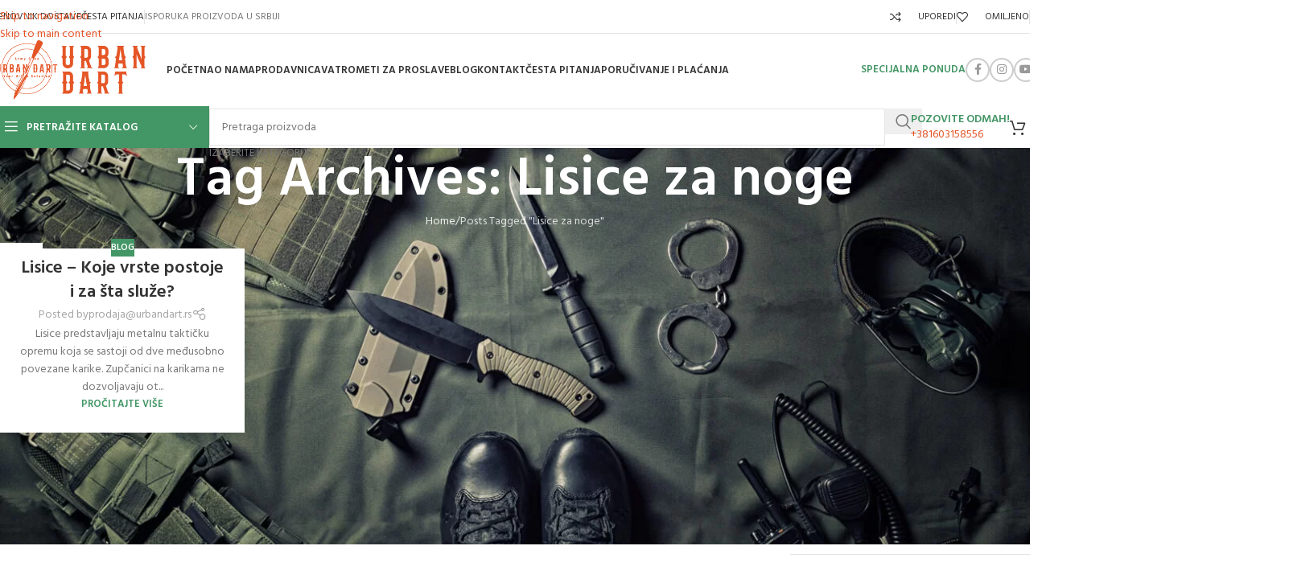

--- FILE ---
content_type: text/html; charset=UTF-8
request_url: https://www.urbandart.rs/tag/lisice-za-noge/
body_size: 47228
content:
<!DOCTYPE html>
<html lang="sr-RS">
<head>
	<meta charset="UTF-8">
	<link rel="profile" href="https://gmpg.org/xfn/11">
	<link rel="pingback" href="https://www.urbandart.rs/xmlrpc.php">

	<meta name='robots' content='index, follow, max-image-preview:large, max-snippet:-1, max-video-preview:-1' />

	
	<title>Lisice za noge Архиве - Urban Dart Army Shop</title>
	<link rel="canonical" href="https://www.urbandart.rs/tag/lisice-za-noge/" />
	<meta property="og:locale" content="sr_RS" />
	<meta property="og:type" content="article" />
	<meta property="og:title" content="Lisice za noge Архиве - Urban Dart Army Shop" />
	<meta property="og:url" content="https://www.urbandart.rs/tag/lisice-za-noge/" />
	<meta property="og:site_name" content="Urban Dart Army Shop" />
	<meta name="twitter:card" content="summary_large_image" />
	<script type="application/ld+json" class="yoast-schema-graph">{"@context":"https://schema.org","@graph":[{"@type":"CollectionPage","@id":"https://www.urbandart.rs/tag/lisice-za-noge/","url":"https://www.urbandart.rs/tag/lisice-za-noge/","name":"Lisice za noge Архиве - Urban Dart Army Shop","isPartOf":{"@id":"https://www.urbandart.rs/#website"},"primaryImageOfPage":{"@id":"https://www.urbandart.rs/tag/lisice-za-noge/#primaryimage"},"image":{"@id":"https://www.urbandart.rs/tag/lisice-za-noge/#primaryimage"},"thumbnailUrl":"https://www.urbandart.rs/wp-content/uploads/2023/06/lisice-urban-dart-beograd-4.jpg","breadcrumb":{"@id":"https://www.urbandart.rs/tag/lisice-za-noge/#breadcrumb"},"inLanguage":"sr-RS"},{"@type":"ImageObject","inLanguage":"sr-RS","@id":"https://www.urbandart.rs/tag/lisice-za-noge/#primaryimage","url":"https://www.urbandart.rs/wp-content/uploads/2023/06/lisice-urban-dart-beograd-4.jpg","contentUrl":"https://www.urbandart.rs/wp-content/uploads/2023/06/lisice-urban-dart-beograd-4.jpg","width":1000,"height":667,"caption":"Lisice"},{"@type":"BreadcrumbList","@id":"https://www.urbandart.rs/tag/lisice-za-noge/#breadcrumb","itemListElement":[{"@type":"ListItem","position":1,"name":"Почетна","item":"https://www.urbandart.rs/"},{"@type":"ListItem","position":2,"name":"Lisice za noge"}]},{"@type":"WebSite","@id":"https://www.urbandart.rs/#website","url":"https://www.urbandart.rs/","name":"Urban Dart Army Shop","description":"Vazdušno oružje, pirotehnika vojna, odeća i čizme, elektrošokeri palice","publisher":{"@id":"https://www.urbandart.rs/#organization"},"potentialAction":[{"@type":"SearchAction","target":{"@type":"EntryPoint","urlTemplate":"https://www.urbandart.rs/?s={search_term_string}"},"query-input":{"@type":"PropertyValueSpecification","valueRequired":true,"valueName":"search_term_string"}}],"inLanguage":"sr-RS"},{"@type":"Organization","@id":"https://www.urbandart.rs/#organization","name":"Urban Dart Army Shop","url":"https://www.urbandart.rs/","logo":{"@type":"ImageObject","inLanguage":"sr-RS","@id":"https://www.urbandart.rs/#/schema/logo/image/","url":"https://www.urbandart.rs/wp-content/uploads/2023/03/Urban-Dart.png","contentUrl":"https://www.urbandart.rs/wp-content/uploads/2023/03/Urban-Dart.png","width":130,"height":130,"caption":"Urban Dart Army Shop"},"image":{"@id":"https://www.urbandart.rs/#/schema/logo/image/"}}]}</script>
	


<link rel='dns-prefetch' href='//use.fontawesome.com' />
<link rel='dns-prefetch' href='//fonts.googleapis.com' />
<link href='https://fonts.gstatic.com' crossorigin rel='preconnect' />
<style type="text/css">.brave_popup{display:none}</style>		<link id="woocommerce-notification-fonts" rel="preload" href="https://www.urbandart.rs/wp-content/plugins/woocommerce-notification/fonts/icons-close.woff2" as="font" crossorigin>
		<style id='wp-img-auto-sizes-contain-inline-css' type='text/css'>img:is([sizes=auto i],[sizes^="auto," i]){contain-intrinsic-size:3000px 1500px}</style>

<style  type='text/css'  data-wpacu-inline-css-file='1'>
@font-face{font-family:VI_WN_ICON_CLOSE;src:url("/wp-content/plugins/woocommerce-notification/css/../fonts/icons-close.eot");src:url("/wp-content/plugins/woocommerce-notification/css/../fonts/icons-close.eot?#iefix") format("embedded-opentype"),url("/wp-content/plugins/woocommerce-notification/css/../fonts/icons-close.woff2") format("woff2"),url("/wp-content/plugins/woocommerce-notification/css/../fonts/icons-close.woff") format("woff"),url("/wp-content/plugins/woocommerce-notification/css/../fonts/icons-close.ttf") format("truetype"),url("/wp-content/plugins/woocommerce-notification/css/../fonts/icons-close.svg#icons-close") format("svg");font-weight:400;font-style:normal}@media screen and (-webkit-min-device-pixel-ratio:0){@font-face{font-family:VI_WN_ICON_CLOSE;src:local('VI_WN_ICON_CLOSE'),url("/wp-content/plugins/woocommerce-notification/css/../fonts/icons-close.svg#icons-close") format("svg")}}[class*=" vi-wn-icons-close-"]:after,[class*=" vi-wn-icons-close-"]:before,[class^=vi-wn-icons-close-]:after,[class^=vi-wn-icons-close-]:before{font-family:VI_WN_ICON_CLOSE;font-size:20px;font-style:normal}.vi-wn-icons-close-cancel:before{content:"\f100"}.vi-wn-icons-close-cross:before{content:"\f101"}.vi-wn-icons-close-close:before{content:"\f102"}
</style>
<link rel='stylesheet' id='wpacu-combined-css-head-1' href='https://www.urbandart.rs/wp-content/cache/asset-cleanup/one/css/head-dc15b41790ef9cef9cd0c3c0718cfd5015b3a77e.css' type='text/css' media='all' />
<style  type='text/css'  data-wpacu-inline-css-file='1'>
/*!/wp-content/plugins/woocommerce-notification/css/woocommerce-notification-templates.css*/#message-purchased.wn-extended{border-radius:5px;background-position:bottom right}#message-purchased .wn-notification-image-wrapper{vertical-align:middle;box-sizing:border-box}#message-purchased.wn-extended>img{margin:5px 5px 5px 0;padding:0}#message-purchased.wn-extended .message-purchase-main::before{right:0;position:absolute;top:0;content:" ";bottom:0;left:0;background-repeat:no-repeat;background-position:top right;background-size:100% 100%}#message-purchased.wn-extended .message-purchase-main>*{z-index:1}#message-purchased.wn-extended p a{overflow:hidden;text-overflow:ellipsis;padding-right:0;white-space:nowrap}#message-purchased.wn-extended a img{padding:0;margin:0}#message-purchased p{margin:0;padding:0;font:300 12px/1.5 'Helvetica Neue',Helvetica,Arial,sans-serif}#message-purchased.wn-extended p small,#message-purchased.wn-extended p span{white-space:nowrap;text-overflow:ellipsis;overflow:hidden;width:100%}
</style>
<style  type='text/css'  data-wpacu-inline-css-file='1'>
/**
* kk Star Ratings
* @see https://github.com/kamalkhan/kk-star-ratings
*/
 .kk-star-ratings {display: -webkit-box;display: -webkit-flex;display: -ms-flexbox;display: flex;-webkit-box-align: center;-webkit-align-items: center;-ms-flex-align: center;align-items: center;}.kk-star-ratings.kksr-shortcode {display: -webkit-inline-box;display: -webkit-inline-flex;display: -ms-inline-flexbox;display: inline-flex;}.kk-star-ratings.kksr-valign-top {margin-bottom: 2rem;}.kk-star-ratings.kksr-valign-bottom {margin-top: 2rem;}.kk-star-ratings.kksr-align-left {-webkit-box-pack: flex-start;-webkit-justify-content: flex-start;-ms-flex-pack: flex-start;justify-content: flex-start;}.kk-star-ratings.kksr-align-center {-webkit-box-pack: center;-webkit-justify-content: center;-ms-flex-pack: center;justify-content: center;}.kk-star-ratings.kksr-align-right {-webkit-box-pack: flex-end;-webkit-justify-content: flex-end;-ms-flex-pack: flex-end;justify-content: flex-end;}.kk-star-ratings .kksr-muted {opacity: .5;}.kk-star-ratings .kksr-stars {position: relative;}.kk-star-ratings .kksr-stars .kksr-stars-active, .kk-star-ratings .kksr-stars .kksr-stars-inactive {display: flex;}.kk-star-ratings .kksr-stars .kksr-stars-active {overflow: hidden;position: absolute;top: 0;left: 0;}.kk-star-ratings .kksr-stars .kksr-star {cursor: pointer;padding-right: 0px;}.kk-star-ratings.kksr-disabled .kksr-stars .kksr-star {cursor: default;}.kk-star-ratings .kksr-stars .kksr-star .kksr-icon {transition: .3s all;}.kk-star-ratings:not(.kksr-disabled) .kksr-stars:hover .kksr-stars-active {width: 0 !important;}.kk-star-ratings .kksr-stars .kksr-star .kksr-icon, .kk-star-ratings:not(.kksr-disabled) .kksr-stars .kksr-star:hover ~ .kksr-star .kksr-icon {background-image: url("/wp-content/plugins/kk-star-ratings/src/core/public/css/../svg/inactive.svg");}.kk-star-ratings .kksr-stars .kksr-stars-active .kksr-star .kksr-icon {background-image: url("/wp-content/plugins/kk-star-ratings/src/core/public/css/../svg/active.svg");}.kk-star-ratings.kksr-disabled .kksr-stars .kksr-stars-active .kksr-star .kksr-icon, .kk-star-ratings:not(.kksr-disabled) .kksr-stars:hover .kksr-star .kksr-icon {background-image: url("/wp-content/plugins/kk-star-ratings/src/core/public/css/../svg/selected.svg");}.kk-star-ratings .kksr-legend {margin-left: .75rem;margin-right: .75rem;}[dir="rtl"] .kk-star-ratings .kksr-stars .kksr-stars-active {left: auto;right: 0;}

</style>
<style id='woocommerce-inline-inline-css' type='text/css'>
.woocommerce form .form-row .required { visibility: visible; }
/*# sourceURL=woocommerce-inline-inline-css */
</style>

<style  type='text/css'  data-wpacu-inline-css-file='1'>
/*!/wp-content/plugins/ar-contactus/res/css/generated-desktop.css*/.arcu-widget .messangers-block{background-color:#fff}.arcu-widget .messangers-block:before{border-top-color:#fff}.messangers-block .messanger p,.messangers-block .messanger .arcu-item-label{color:#3b3b3b}.messangers-block .messanger:hover p,.messangers-block .messanger:hover .arcu-item-label{color:#3b3b3b}.messangers-block .messanger:hover{background-color:#f0f0f0}.arcu-widget .messanger p .arcu-item-subtitle,.arcu-widget .messanger .arcu-item-label .arcu-item-subtitle{color:#787878}.arcu-widget .messanger:hover p .arcu-item-subtitle,.arcu-widget .messanger:hover .arcu-item-label .arcu-item-subtitle{color:#787878}#arcu-message-callback-phone-submit{font-weight:400}.grecaptcha-badge{display:none}.arcu-widget.right.arcu-message{right:20px}.arcu-widget .arcu-message-button .static div svg,.arcu-widget .arcu-message-button .static div i,.arcu-widget .arcu-message-button .static div img{width:24px;height:24px}.arcu-widget .arcu-message-button .static div img{border-radius:50%;display:block}.arcu-widget.right.arcu-message{bottom:20px}.arcu-widget .messangers-block,.arcu-widget .arcu-prompt,.arcu-widget .callback-countdown-block{box-shadow:0 0 30px rgb(0 0 0 / .2)}.arcu-widget .arcu-message-button .pulsation{-webkit-animation-duration:2s;animation-duration:2s}#ar-zalo-chat-widget{display:none}#ar-zalo-chat-widget.active{display:block}.arcu-widget .messangers-block,.arcu-widget .arcu-popup{width:300px}.arcu-widget.no-bg .messanger .arcu-item-label{background:#fff}.arcu-widget.no-bg .messanger:hover .arcu-item-label{background:#f0f0f0}.arcu-widget.no-bg .messanger .arcu-item-label:before,.arcu-widget.no-bg .messanger:hover .arcu-item-label:before{border-left-color:#f0f0f0}.arcu-widget.left.no-bg .messanger:hover .arcu-item-label:before{border-right-color:#f0f0f0;border-left-color:#fff0}.arcu-widget.no-bg .messanger:hover .arcu-item-label{box-shadow:0 0 30px rgb(0 0 0 / .2)}.arcu-widget .arcu-forms-container{width:auto}.arcu-widget .arcu-forms-container #arcu-form-callback{width:300px}.arcu-widget .arcu-forms-container #arcu-form-email{width:300px}@media(max-width:428px){.arcu-widget.right.arcu-message.opened,.arcu-widget.right.arcu-message.open,.arcu-widget.right.arcu-message.popup-opened{left:0;right:0;bottom:0}}
</style>
<link rel='stylesheet' id='contactus.fa.css-css' href='https://use.fontawesome.com/releases/v5.8.1/css/all.css?ver=2.2.7' type='text/css' media='all' />




<style  type='text/css'  data-wpacu-inline-css-file='1'>
.wd-z-index{position:relative;z-index:35}.wd-fontsize-xs{font-size:14px}.wd-fontsize-s{font-size:16px}.wd-fontsize-m{font-size:18px}.wd-fontsize-l{font-size:22px}.wd-fontsize-xl{font-size:26px}.wd-fontsize-xxl{font-size:36px}.wd-fontsize-xxxl{font-size:46px}.text-larger{font-size:110%}.font-text{font-family:var(--wd-text-font)}.font-primary{font-family:var(--wd-title-font)}.font-alt{font-style:var(--wd-alternative-font-style);font-family:var(--wd-alternative-font)}.wd-items-top{align-items:flex-start}.wd-items-middle{align-items:center}.wd-items-bottom{align-items:flex-end}.wd-justify-left{justify-content:left}.wd-justify-center{justify-content:center}.wd-justify-right{justify-content:right}.color-primary{color:var(--wd-primary-color)}.color-alt{color:var(--wd-alternative-color)}.color-title{color:var(--wd-title-color)}@media (max-width: 1024px){.wd-fontsize-xl,.wd-fontsize-xxl,.wd-fontsize-xxxl{font-size:22px}.text-larger{font-size:inherit}}

</style>
<style  type='text/css'  data-wpacu-inline-css-file='1'>
.wd-lazy-fade{opacity:0;transition:all .3s ease}.wd-lazy-fade.wd-loaded{opacity:1}.wd-lazy-bg{background-image:none !important}.wd-lazy-bg>:is(.wd-slide-bg,.wd-block-cover-img){background-image:none !important}

</style>

<style  type='text/css'  data-wpacu-inline-css-file='1'>
.position-relative{position:relative}.z-index-10{z-index:10}.z-index-h{z-index:35}.z-index-100{z-index:100}.z-index-1000{z-index:1000}.opacity-video-bg .vc_video-bg{opacity:.6}.title-uppercase{text-transform:uppercase}.add-border{border-bottom:1px solid}.border-width-1{border-width:1px}.border-width-2{border-width:2px}.border-width-3{border-width:3px}.border-width-4{border-width:4px}.border-color-primary{border-color:var(--wd-primary-color)}.border-color-alternative{border-color:var(--wd-alternative-color)}.box-shadow-style-1{box-shadow:0 0 3px rgba(0,0,0,0.15)}.box-shadow-style-2{box-shadow:0 10px 20px -9px rgba(0,0,0,0.5)}.box-shadow-style-3{box-shadow:0 10px 15px 0 rgba(0,0,0,0.1)}@media (min-width: 768px) and (max-width: 1024px){.reset-margin-tablet>.vc_column-inner{margin-inline:0 !important}}

</style>
<style  type='text/css'  data-wpacu-inline-css-file='1'>
.wfls-login-message{scroll-margin-top:150px;max-width:calc(var(--wd-container-w) - 30px);margin-inline:auto;padding-block:15px}.wfls-login-message ul{margin-bottom:0}#wfls-prompt-overlay{margin-top:20px;border:none !important}#wfls-prompt-overlay .submit{margin-bottom:0}

</style>

<style  type='text/css'  data-wpacu-inline-css-file='1'>
.star-rating{position:relative;display:inline-block;vertical-align:middle;white-space:nowrap;letter-spacing:2px;font-weight:400;color:#EABE12;width:fit-content;font-family:"woodmart-font"}.star-rating:before{content:"\f149" "\f149" "\f149" "\f149" "\f149";color:var(--color-gray-300)}.star-rating span{position:absolute;inset-block:0;inset-inline-start:0;overflow:hidden;width:100%;text-indent:99999px}.star-rating span:before{content:"\f148" "\f148" "\f148" "\f148" "\f148";position:absolute;top:0;inset-inline-start:0;text-indent:0}

</style>
<style  type='text/css'  data-wpacu-inline-css-file='1'>
div.wc-block-components-notice-banner{--wd-link-decor: underline;--wd-link-decor-hover: underline;--wd-link-color: currentColor;--wd-link-color-hover: color-mix(in srgb, currentColor 80%, transparent);position:relative;margin-bottom:20px;padding-block:18px;padding-inline:65px 30px !important;text-align:start;border:none;border-radius:var(--wd-brd-radius);outline:none !important;font-size:inherit;align-content:center;margin-top:0;font-size:var(--wd-text-font-size)}div.wc-block-components-notice-banner:before{position:absolute;top:calc(50% - 9px);left:24px;font-size:18px;line-height:18px;font-family:"woodmart-font"}div.wc-block-components-notice-banner p:last-child{margin-bottom:0}div.wc-block-components-notice-banner .amount{color:#fff}div.wc-block-components-notice-banner :is(.button,.wc-backward){text-decoration:none;--btn-color: currentColor;--btn-color-hover: currentColor;--btn-bgcolor: transparent;--btn-bgcolor-hover: transparent;--btn-brd-width: 2px;--btn-box-shadow-hover: none;--btn-height: none;--btn-padding: 0;--btn-brd-color: color-mix(in srgb, currentColor 50%, transparent);border-top:0;border-inline:0;margin-inline:4px}div.wc-block-components-notice-banner.is-success{background-color:var(--notices-success-bg);color:var(--notices-success-color)}div.wc-block-components-notice-banner.is-success:before{content:"\f107"}div.wc-block-components-notice-banner:is(.is-info,.is-error){background-color:var(--notices-warning-bg);color:var(--notices-warning-color)}div.wc-block-components-notice-banner:is(.is-info,.is-error):before{content:"\f100"}div.wc-block-components-notice-banner>svg{display:none}div.wc-block-components-notice-banner ul{display:flex;gap:5px 7px;width:100%;margin:0 !important;list-style:none;--li-pl: 0;--li-mb: 5px;align-items:stretch;flex-direction:column;justify-content:center}div.wc-block-components-notice-banner>div{display:flex;align-items:inherit;flex-wrap:wrap;gap:inherit}div.wc-block-components-notice-banner>div .button.wc-forward{border-bottom:2px solid rgba(255,255,255,0.3);color:#fff !important;text-decoration:none;opacity:1}div.wc-block-components-notice-banner>div .button.wc-forward:hover{border-color:#fff}

</style>

<link rel='stylesheet' id='wd-header-base-css' href='https://www.urbandart.rs/wp-content/themes/woodmart/css/parts/header-base.min.css?ver=8.3.9' type='text/css' media='all' />
<link rel='stylesheet' id='wd-mod-tools-css' href='https://www.urbandart.rs/wp-content/themes/woodmart/css/parts/mod-tools.min.css?ver=8.3.9' type='text/css' media='all' />
<style  type='text/css'  data-wpacu-inline-css-file='1'>
.whb-column>.info-box-wrapper,.wd-header-text,.whb-column>.wd-button-wrapper,.whb-column>.wd-social-icons,.wd-header-html{padding-inline:10px}.whb-column>.info-box-wrapper .wd-info-box{--ib-icon-sp: 10px}.wd-header-text{--wd-tags-mb: 10px;flex:1 1 auto}.wd-header-text p:first-child:empty{display:none}.wd-header-text.wd-inline{flex:0 0 auto}.whb-top-bar .wd-header-text{font-size:12px;line-height:1.2}.whb-color-light .wd-header-text{--wd-text-color: rgba(255,255,255,0.8);--wd-title-color: #fff;--wd-link-color: rgba(255,255,255,0.9);--wd-link-color-hover: #fff;color:var(--wd-text-color)}.wd-header-wishlist .wd-tools-icon:before{content:"\f106";font-family:"woodmart-font"}.wd-header-compare .wd-tools-icon:before{content:"\f128";font-family:"woodmart-font"}.wd-dropdown-compare a{justify-content:space-between}.wd-dropdown-compare .count{margin-inline-start:10px;color:var(--color-gray-300)}

</style>
<style  type='text/css'  data-wpacu-inline-css-file='1'>
.menu-label{position:absolute;bottom:85%;z-index:1;display:inline-block;margin-inline-start:-20px;padding:2px 4px;border-radius:calc(var(--wd-brd-radius) / 1.5);background-color:var(--wd-label-color);color:#fff;vertical-align:middle;text-transform:uppercase;white-space:nowrap;font-weight:600;font-size:9px;font-family:var(--wd-text-font);line-height:12px}.menu-label:before{content:"";position:absolute;top:100%;inset-inline-start:10px;border:4px solid var(--wd-label-color);border-bottom-color:transparent !important;border-inline-end-color:transparent !important;border-inline-end-width:7px;border-inline-start-width:0}.menu-label-black{--wd-label-color: #000}.menu-label-orange{--wd-label-color: #FBBC34}.menu-label-blue{--wd-label-color: #00A1BE}.menu-label-grey{color:#333;--wd-label-color: #f1f1f1}.menu-label-white{color:#333;--wd-label-color: #fff}.menu-label-primary{--wd-label-color: var(--wd-primary-color)}.menu-label-secondary{--wd-label-color: var(--wd-alternative-color)}.menu-label-red{--wd-label-color: #D41212}.menu-label-green{--wd-label-color: #65B32E}

</style>
<link rel='stylesheet' id='wd-social-icons-css' href='https://www.urbandart.rs/wp-content/themes/woodmart/css/parts/el-social-icons.min.css?ver=8.3.9' type='text/css' media='all' />
<style  type='text/css'  data-wpacu-inline-css-file='1'>
.wd-social-icons.wd-style-simple{--wd-social-bg:#EFEFEF;--wd-social-bg-hover: var(--wd-primary-color);--wd-social-color: rgba(0,0,0,0.4);--wd-social-color-hover: #fff}.wd-social-icons.wd-style-simple.color-scheme-light,[class*="color-scheme-light"] .wd-social-icons.wd-style-simple{--wd-social-bg: rgba(255,255,255,0.3);--wd-social-color: #fff}.wd-social-icons.wd-style-colored{--wd-social-color: #fff;--wd-social-shadow-hover: inset 0 0 200px rgba(0,0,0,0.15)}.wd-social-icons.wd-style-colored>a{--wd-social-bg: var(--wd-social-brand-color)}.wd-social-icons.wd-style-colored-alt{--wd-social-color: rgba(0,0,0,0.4);--wd-social-color-hover: #fff;--wd-social-bg:#EFEFEF}.wd-social-icons.wd-style-colored-alt>a{--wd-social-bg-hover: var(--wd-social-brand-color)}.wd-social-icons.wd-style-colored-alt.color-scheme-light,[class*="color-scheme-light"] .wd-social-icons.wd-style-colored-alt{--wd-social-color: #fff;--wd-social-bg: rgba(255,255,255,0.3)}.wd-social-icons.wd-style-bordered{--wd-social-color: rgba(0,0,0,0.4);--wd-social-color-hover: #fff;--wd-social-brd: 2px solid;--wd-social-brd-color: #CCC}.wd-social-icons.wd-style-bordered>a{--wd-social-bg-hover: var(--wd-social-brand-color);--wd-social-brd-color-hover: var(--wd-social-brand-color)}.wd-social-icons.wd-style-bordered.color-scheme-light,[class*="color-scheme-light"] .wd-social-icons.wd-style-bordered{--wd-social-color: #fff;--wd-social-brd-color: rgba(255,255,255,0.4)}.wd-social-icons.wd-style-primary{--wd-social-color: var(--wd-primary-color);--wd-social-color-hover: #fff;--wd-social-bg-hover: var(--wd-primary-color);--wd-social-brd: 2px solid;--wd-social-brd-color: var(--wd-primary-color)}

</style>
<style  type='text/css'  data-wpacu-inline-css-file='1'>
.mobile-nav .wd-nav-opener.wd-active{background-color:var(--wd-primary-color);color:#fff}

</style>
<style  type='text/css'  data-wpacu-inline-css-file='1'>
.cart-widget-side{display:flex;flex-direction:column}.cart-widget-side .widget_shopping_cart{position:relative;flex:1 1 100%}.cart-widget-side .widget_shopping_cart_content{display:flex;flex:1 1 auto;flex-direction:column;height:100%}.cart-widget-side .shopping-cart-widget-body{position:relative;flex:1 1 auto}.cart-widget-side .wd-scroll-content{position:absolute;inset:0;max-height:100%;overscroll-behavior:none}.cart-widget-side .woocommerce-mini-cart .mini_cart_item{margin-bottom:0;padding:15px;transition:background-color .3s ease}.cart-widget-side .woocommerce-mini-cart .mini_cart_item:hover{background-color:var(--bgcolor-gray-100)}.cart-widget-side .woocommerce-mini-cart .remove{top:13px;inset-inline-end:10px}.cart-widget-side .shopping-cart-widget-footer{flex:0 0 auto;padding-bottom:15px}.cart-widget-side .shopping-cart-widget-footer>*{padding-inline:15px}.cart-widget-side .woocommerce-mini-cart__total{margin-top:0}.cart-widget-side .wd-empty-mini-cart{margin-top:20px;padding-inline:15px}

</style>
<style  type='text/css'  data-wpacu-inline-css-file='1'>
.whb-col-right .wd-dropdown-cart{right:0;left:auto;margin-left:0;margin-right:calc(var(--nav-gap, .001px) / 2 * -1)}.wd-header-cart .wd-tools-icon:before{content:"\f105";font-family:"woodmart-font"}.wd-header-cart .wd-tools-icon.wd-icon-alt:before{content:"\f126";font-family:"woodmart-font"}.wd-header-cart :is(.wd-cart-subtotal,.subtotal-divider,.wd-tools-count){vertical-align:middle}.wd-header-cart .wd-cart-number>span,.wd-header-cart .subtotal-divider{display:none}.wd-header-cart .wd-cart-subtotal .amount{color:inherit;font-weight:inherit;font-size:inherit}.wd-header-cart:is(.wd-design-5,.wd-design-6,.wd-design-7):not(.wd-style-text) .wd-tools-text{display:none}.wd-header-cart.wd-design-2.wd-style-icon{margin-inline-end:5px}.wd-header-cart.wd-design-2 .wd-tools-text{margin-inline-start:15px}.wd-header-cart.wd-design-4 .wd-cart-number{display:inline-block;padding:0 2px;margin-inline-start:6px;width:19px;height:19px;border-radius:50%;background-color:var(--wd-primary-color);color:#fff;text-align:center;font-weight:700;font-size:10px;line-height:19px}.wd-header-cart.wd-design-4:not(.wd-style-text) .wd-tools-text{display:none}.whb-top-bar .wd-header-cart.wd-design-4 .wd-cart-number{width:16px;height:16px;line-height:16px}.wd-header-cart.wd-design-5:not(.wd-style-text){margin-inline-end:5px}.wd-header-cart.wd-design-5 .wd-tools-text{margin-inline-start:15px}.wd-dropdown-cart{padding:20px;width:330px}:is(.woocommerce-cart,.woocommerce-checkout) :is(.cart-widget-side,.wd-dropdown-cart){display:none}.wd-header-cart.wd-design-2 .wd-cart-number,.wd-header-cart.wd-design-5 .wd-cart-number{position:absolute;top:-5px;inset-inline-end:-9px;z-index:1;width:15px;height:15px;border-radius:50%;background-color:var(--wd-primary-color);color:#fff;text-align:center;letter-spacing:0;font-weight:400;font-size:9px;line-height:15px}.whb-top-bar .wd-header-cart.wd-design-2 .wd-cart-number,.whb-top-bar .wd-header-cart.wd-design-5 .wd-cart-number{width:13px;height:13px;line-height:13px}.wd-custom-dropdown{padding-inline:10px}@media (max-width: 1024px){.wd-dropdown-cart{display:none}}

</style>
<link rel='stylesheet' id='wd-widget-shopping-cart-css' href='https://www.urbandart.rs/wp-content/themes/woodmart/css/parts/woo-widget-shopping-cart.min.css?ver=8.3.9' type='text/css' media='all' />
<style  type='text/css'  data-wpacu-inline-css-file='1'>
.product_list_widget>li{margin-bottom:15px;padding-bottom:15px;border-bottom:1px solid var(--brdcolor-gray-300)}.product_list_widget>li:after{content:"";display:block;clear:both}.product_list_widget>li>a{display:block;margin-bottom:8px}.product_list_widget>li img{float:inline-start;margin-inline-end:15px;min-width:65px;max-width:65px;border-radius:calc(var(--wd-brd-radius) / 1.5)}.product_list_widget>li .widget-product-wrap{display:flex}.product_list_widget>li .widget-product-img{flex:0 0 auto;overflow:hidden;margin-inline-end:15px}.product_list_widget>li .widget-product-img img{float:none;margin-inline-end:0}.product_list_widget>li .widget-product-info{flex:1 1 auto}.product_list_widget>li .widget-product-info .price{display:block}.product_list_widget>li .wd-entities-title{margin-bottom:8px;font-size:inherit}.product_list_widget>li .star-rating{margin-bottom:4px;margin-inline-end:5px}.product_list_widget>li .reviewer{display:block;color:var(--color-gray-300)}.product_list_widget>li:last-child{margin-bottom:0;padding-bottom:0;border-bottom:none}

</style>
<style  type='text/css'  data-wpacu-inline-css-file='1'>
.wd-dropdown-cats,.wd-dropdown-cats .wd-dropdown-menu{margin-top:0 !important}.wd-dropdown-cats:after,.wd-dropdown-cats .wd-dropdown-menu:after{width:auto !important;height:auto !important}.whb-sticky-real.whb-sticked .wd-header-cats:not(:hover) .wd-dropdown-cats.wd-opened{visibility:hidden;opacity:0;transition:opacity 0.4s cubic-bezier(0.19, 1, 0.22, 1),visibility 0.4s cubic-bezier(0.19, 1, 0.22, 1),transform 0.4s cubic-bezier(0.19, 1, 0.22, 1);transform:translateY(15px) translateZ(0);pointer-events:none}.whb-header-bottom .wd-header-cats,.whb-top-bar .wd-header-cats,.whb-header-bottom .wd-header-cats.wd-style-1 .menu-opener,.whb-top-bar .wd-header-cats.wd-style-1 .menu-opener{height:100%}.wd-header-cats{position:relative;margin-inline:10px}.whb-header-bottom .wd-header-cats{margin-top:calc(var(--wd-header-general-brd-w) * -1);margin-bottom:calc(var(--wd-header-bottom-brd-w) * -1);height:calc(100% + var(--wd-header-general-brd-w) + var(--wd-header-bottom-brd-w))}.wd-header-cats.wd-event-click{cursor:pointer}.wd-header-cats .menu-opener{position:relative;z-index:300;display:flex;align-items:center;max-width:320px;color:#333;line-height:1;transition:all .25s ease}.wd-header-cats .menu-opener .menu-open-label{text-transform:var(--wd-header-el-transform);font-weight:var(--wd-header-el-font-weight);font-style:var(--wd-header-el-font-style);font-size:var(--wd-header-el-font-size);font-family:var(--wd-header-el-font)}.wd-header-cats .menu-opener.color-scheme-light{color:#fff}.wd-header-cats .menu-opener:not(.has-bg){background-color:var(--wd-primary-color)}.wd-header-cats .menu-opener-icon:not(.custom-icon):after{font-size:18px;content:"\f15a";font-family:"woodmart-font"}.wd-header-cats .menu-opener-icon.custom-icon:empty{display:none}.wd-header-cats.wd-style-1 .menu-opener{padding:10px 15px;min-width:270px;height:50px;border-top-left-radius:var(--wd-brd-radius);border-top-right-radius:var(--wd-brd-radius)}.wd-header-cats.wd-style-1 .menu-opener:after{font-size:11px;margin-inline-start:auto;content:"\f129";font-family:"woodmart-font"}.wd-header-cats.wd-style-1 .menu-opener-icon{flex:0 0 auto;margin-inline-end:10px}.wd-dropdown-cats{right:0;z-index:299;min-width:270px;box-shadow:none}.wd-dropdown-cats,.wd-dropdown-cats .wd-nav.wd-nav-vertical,.wd-dropdown-cats .wd-nav.wd-nav-vertical>li:first-child>a{border-top-left-radius:0;border-top-right-radius:0}

</style>
<style  type='text/css'  data-wpacu-inline-css-file='1'>
.wd-nav-vertical .wd-dropdown-menu.wd-design-full-width:not(.wd-scroll),.wd-nav-vertical .wd-dropdown-menu.wd-design-full-width.wd-scroll .wd-dropdown-inner{padding:var(--wd-dropdown-padding, 30px)}.wd-nav-vertical .wd-dropdown-menu:is(.wd-design-full-width,.wd-design-aside)>.container{padding:0;max-width:none}.wd-nav-vertical>li>a .menu-label{position:static;margin-top:0;margin-inline-start:5px;opacity:1;align-self:center;order:2}.wd-nav-vertical>li>a .menu-label:before{content:none}.wd-nav-vertical{--nav-drop-sp: 0.001px;position:relative;display:flex}.wd-nav-vertical>li{flex:1 1 100%;max-width:100%;width:100%}.wd-nav-vertical>li.menu-item-has-children>a:after{margin-inline-start:auto;font-weight:normal;font-size:clamp(6px, 60%, 18px);content:"\f113"}.wd-nav-vertical .wd-dropdown-menu{margin:0;top:0;inset-inline-start:calc(100% + var(--nav-drop-sp));transform:translateX(-15px) translateY(0) translateZ(0)}.wd-nav-vertical .wd-dropdown-menu:is(.wd-design-sized,.wd-design-full-width){min-height:100%}.wd-nav-vertical .wd-dropdown-menu:is(.wd-design-sized,.wd-design-full-width) .wd-dropdown-inner{height:100%}.wd-nav-vertical .wd-dropdown-menu:is(.wd-design-full-width,.wd-design-aside){--wd-dropdown-width: 800px}.wd-nav-vertical .wd-dropdown-menu.wd-design-aside{padding-inline-start:0}.wd-nav-vertical .wd-dropdown-menu:after{inset-block:0 auto;inset-inline-start:auto;inset-inline-end:100%;height:100%;width:var(--nav-drop-sp)}.wd-nav-vertical>li.menu-mega-dropdown{position:static}

</style>
<style  type='text/css'  data-wpacu-inline-css-file='1'>
.wd-nav-vertical.wd-design-default{--nav-gap-v: 0;--nav-pd: 5px 18px;--nav-bg-hover: var(--bgcolor-gray-200);--nav-border: 1px solid var(--brdcolor-gray-200);--nav-radius: var(--wd-brd-radius);border:var(--nav-border);border-radius:var(--nav-radius)}.wd-nav-vertical.wd-design-default>li>a{min-height:44px;font-size:14px;text-transform:unset;border:none;border-radius:0}.wd-nav-vertical.wd-design-default>li:first-child>a{border-top-left-radius:var(--nav-radius);border-top-right-radius:var(--nav-radius)}.wd-nav-vertical.wd-design-default>li:last-child>a{border-bottom-right-radius:var(--nav-radius);border-bottom-left-radius:var(--nav-radius)}.wd-nav-vertical.wd-design-default>li:not(:last-child){border-bottom:var(--nav-border)}

</style>
<style  type='text/css'  data-wpacu-inline-css-file='1'>
.whb-col-right .wd-search-dropdown{right:0;left:auto;margin-left:0;margin-right:calc(var(--nav-gap, .001px) / 2 * -1)}.wd-header-search .wd-tools-icon img,.wd-header-search .wd-tools-icon:before{transition:opacity .3s ease}.wd-header-search .wd-tools-icon:before{content:"\f130";font-family:"woodmart-font"}.wd-header-search .wd-tools-icon:after{position:absolute;top:50%;left:50%;display:block;font-size:clamp(var(--wd-tools-icon-base-width), var(--wd-tools-icon-width, var(--wd-tools-icon-base-width)), 60px);opacity:0;transform:translate(-50%, -50%);content:"\f112";font-family:"woodmart-font"}.wd-header-search:is(.wd-design-6.wd-with-wrap,.wd-design-7.wd-with-wrap,.wd-design-8){min-width:var(--wd-tools-icon-base-width)}.wd-header-search:is(.wd-design-6.wd-with-wrap,.wd-design-7.wd-with-wrap,.wd-design-8) .wd-tools-icon:after{inset-inline-start:var(--wd-tools-sp);inset-inline-end:auto;transform:translateY(-50%)}.wd-search-opened .wd-header-search .wd-tools-icon:after{opacity:1;transition:opacity .3s ease}.wd-search-opened .wd-header-search .wd-tools-icon img,.wd-search-opened .wd-header-search .wd-tools-icon:before{opacity:0;transition:none}.wd-search-dropdown{width:300px}.wd-search-dropdown input[type="text"]{height:70px !important;border:none}.wd-search-dropdown .wd-dropdown-results{inset-inline:calc((var(--wd-brd-radius) / 1.5))}.form-style-underlined .wd-search-dropdown input[type="text"]{padding-left:15px}

</style>
<style  type='text/css'  data-wpacu-inline-css-file='1'>
.whb-color-light [class*="wd-header-search-form"] :is(.wd-style-default,.wd-style-with-bg-2){--wd-form-brd-color: rgba(255,255,255,0.2);--wd-form-brd-color-focus: rgba(255,255,255,0.3);--wd-form-color: rgba(255,255,255,0.8)}.whb-color-dark [class*="wd-header-search-form"] :is(.wd-style-default,.wd-style-with-bg-2){--wd-form-brd-color: rgba(0,0,0,0.1);--wd-form-brd-color-focus: rgba(0,0,0,0.15);--wd-form-color: #767676;--wd-form-placeholder-color: var(--wd-form-color)}[class*="wd-header-search-form"]{padding-inline:10px;flex:1 1 auto}[class*="wd-header-search-form"] input[type='text']{min-width:290px}.wd-header-search-form-mobile .searchform{--wd-form-height: 42px}.wd-header-search-form-mobile .searchform input[type="text"]{min-width:100%}[class*="wd-header-search-form"] .wd-style-with-bg{--wd-form-bg: #fff}.global-color-scheme-light [class*="wd-header-search-form"] .wd-style-with-bg{--wd-form-brd-color: rgba(0,0,0,0.1);--wd-form-brd-color-focus: rgba(0,0,0,0.15);--wd-form-color: #767676;--wd-form-placeholder-color: var(--wd-form-color)}

</style>
<style  type='text/css'  data-wpacu-inline-css-file='1'>
.searchform{position:relative;--wd-search-btn-w: var(--wd-form-height);--wd-form-height: 46px;--wd-search-clear-sp: .001px}.searchform input[type="text"]{padding-inline-end:calc(var(--wd-search-btn-w) + 30px)}.searchform .searchsubmit{--btn-color: var(--wd-form-color, currentColor);--btn-bgcolor: transparent;position:absolute;gap:0;inset-block:0;inset-inline-end:0;padding:0;width:var(--wd-search-btn-w);min-height:unset;border:none;box-shadow:none;font-weight:400;font-size:0;font-style:unset}.searchform .searchsubmit:hover:after,.searchform .searchsubmit:hover img{opacity:.7}.searchform .searchsubmit:after{font-size:calc(var(--wd-form-height) / 2.3);transition:opacity .2s ease;content:"\f130";font-family:"woodmart-font"}.searchform .searchsubmit img{max-width:24px;transition:opacity .2s ease}.searchform .searchsubmit:before{position:absolute;top:50%;left:50%;margin-top:calc((var(--wd-form-height) / 2.5) / -2);margin-left:calc((var(--wd-form-height) / 2.5) / -2);opacity:0;transition:opacity .1s ease;content:"";display:inline-block;width:calc(var(--wd-form-height) / 2.5);height:calc(var(--wd-form-height) / 2.5);border:1px solid rgba(0,0,0,0);border-left-color:currentColor;border-radius:50%;vertical-align:middle;animation:wd-rotate 450ms infinite linear var(--wd-anim-state, paused)}.searchform .searchsubmit.wd-with-img:after{content:none}.searchform.wd-search-loading .searchsubmit:before{opacity:1;transition-duration:.2s;--wd-anim-state: running}.searchform.wd-search-loading .searchsubmit:after,.searchform.wd-search-loading .searchsubmit img{opacity:0;transition-duration:.1s}.searchform .wd-clear-search{position:absolute;top:calc(50% - 12px);display:flex;align-items:center;justify-content:center;width:30px;height:24px;inset-inline-end:calc(var(--wd-search-cat-w, .001px) + var(--wd-search-btn-w) + var(--wd-search-clear-sp));color:var(--wd-form-color, currentColor);cursor:pointer}.searchform .wd-clear-search:before{font-size:calc(var(--wd-form-height) / 3);line-height:1;transition:opacity .2s ease;content:"\f112";font-family:"woodmart-font"}.searchform .wd-clear-search:hover:before{opacity:.7}

</style>
<style  type='text/css'  data-wpacu-inline-css-file='1'>
.wd-search-results-wrapper{position:relative}.wd-search-title.title{margin-bottom:0;text-transform:uppercase;font-size:var(--wd-search-font-size);line-height:1}.wd-suggestions-group{display:grid;grid-template-columns:repeat(auto-fit, minmax(240px, 1fr))}.wd-suggestion{position:relative;display:flex;line-height:1;transition:all .25s ease}.wd-suggestion .wd-entities-title{font-size:.92em}.wd-suggestion .wd-entities-title strong{text-decoration:underline}.wd-suggestion-thumb img{border-radius:calc(var(--wd-brd-radius) / 1.5)}.wd-suggestion-content{--wd-mb: 10px}.wd-suggestion-sku{font-size:.8em}.wd-suggestions-group.wd-type-categories .wd-suggestion-thumb{margin-inline-end:7px}.wd-suggestions-group.wd-type-categories .wd-suggestion-thumb img{max-height:18px;max-width:18px;object-fit:contain;object-position:50% 50%}.wd-suggestions-group.wd-type-categories .wd-suggestion-content{display:flex;justify-content:space-between;align-items:center;gap:10px;width:100%}.wd-suggestions-group.wd-type-categories .wd-suggestion-content .wd-entities-title{flex-grow:1}.wd-not-found{grid-column:1 / -1}.wd-all-results{--wd-link-color: var(--color-gray-800);--wd-link-color-hover: var(--color-gray-800);display:block;border-block:1px solid var(--brdcolor-gray-300);padding-inline:var(--wd-search-sp);text-align:center;text-transform:uppercase;font-weight:600;font-size:var(--wd-search-font-size);line-height:50px;transition:all .25s ease;text-decoration:none !important}.wd-all-results:hover{background-color:var(--bgcolor-gray-100) !important}.wd-search-area{position:relative;transition:all .25s ease}.wd-ajax-search-content:not(.wd-content-loaded) .wd-search-area{min-height:70px}.wd-ajax-search-content:not(.wd-content-loaded) .wd-search-loader{opacity:1;pointer-events:auto}.wd-ajax-search-content:not(.wd-content-loaded) .wd-search-loader:after{--wd-anim-state: running}.wd-search-loader{z-index:410;opacity:0;pointer-events:none;background-color:rgba(var(--bgcolor-white-rgb), 0.8);transition:all 0.25s cubic-bezier(0.19, 1, 0.22, 1);overflow:hidden}.wd-search-loader:after{position:absolute;top:calc(50% - 16px);left:calc(50% - 16px);content:"";display:inline-block;width:32px;height:32px;border:1px solid rgba(0,0,0,0);border-left-color:var(--color-gray-900);border-radius:50%;vertical-align:middle;animation:wd-rotate 450ms infinite linear var(--wd-anim-state, paused)}@media (max-width: 1024px){.wd-suggestions-group{grid-template-columns:repeat(auto-fit, minmax(180px, 1fr))}.wd-suggestion :is(.wd-entities-title,.price){font-size:.9em}}

</style>
<style  type='text/css'  data-wpacu-inline-css-file='1'>
.wd-dropdown-results{margin-top:0 !important;--wd-search-font-size: .92em;--wd-search-sp: 15px;overflow:hidden;right:calc((var(--wd-form-brd-radius) / 1.5));left:calc((var(--wd-form-brd-radius) / 1.5))}.wd-dropdown-results:after{width:auto !important;height:auto !important}.wd-dropdown-results .wd-scroll-content{overscroll-behavior:none}.wd-dropdown-results .wd-search-suggestions{margin-top:-1px;margin-inline-end:-1px}.wd-dropdown-results .wd-search-suggestions .wd-search-title{margin-block:-1px;border-block:1px solid var(--brdcolor-gray-300);background-color:var(--bgcolor-white);padding:var(--wd-search-sp)}.wd-dropdown-results .wd-suggestion{margin-bottom:-1px;border-top:1px solid;border-bottom:1px solid;border-inline-end:1px solid;border-color:var(--brdcolor-gray-300);background-color:var(--bgcolor-white);padding:var(--wd-search-sp)}.wd-dropdown-results .wd-suggestion:hover,.wd-dropdown-results .wd-suggestion.wd-active{background-color:var(--bgcolor-gray-100)}.wd-dropdown-results .wd-suggestion-thumb{flex:0 0 auto;margin-inline-end:15px;max-width:65px}.wd-dropdown-results .wd-suggestion-thumb img{border-radius:calc(var(--wd-brd-radius) / 1.5)}.wd-dropdown-results .wd-all-results{background-color:var(--bgcolor-white)}.wd-dropdown-results .wd-suggestions-group.wd-type-categories{display:block}.wd-dropdown-results .wd-suggestions-group.wd-type-categories .wd-suggestion{border:none;padding-block:10px}.wd-dropdown-results .wd-suggestions-group.wd-type-categories .wd-suggestion:first-child{border-top:1px solid var(--brdcolor-gray-300)}.wd-dropdown-results .wd-suggestions-group.wd-type-categories .wd-suggestion:last-child{border-bottom:1px solid var(--brdcolor-gray-300)}.wd-dropdown-results .wd-suggestions-group.wd-type-categories .wd-suggestion-content:after{content:"\f120";font-family:"woodmart-font";color:var(--color-gray-400)}.wd-dropdown-results .wd-not-found{background-color:var(--bgcolor-white) !important}.wd-dropdown-results .wd-suggestions-group.wd-type-product:only-child .wd-not-found{margin-bottom:0}.wd-dropdown-results :is(.wd-search-requests,.wd-search-history,.wd-search-area){padding:var(--wd-search-sp)}.wd-dropdown-results :is(.wd-search-requests,.wd-search-history,.wd-search-area):not(:first-child){margin-top:-1px;border-top:1px solid var(--brdcolor-gray-300)}.wd-searched .wd-dropdown-results :is(.wd-search-history,.wd-search-requests,.wd-search-area){display:none}.wd-dropdown-results .wd-search-requests{--wd-requests-pd: 8px 12px;--wd-requests-fs: 10px}@media (max-width: 1024px){.wd-dropdown-results{--wd-search-sp: 10px}.wd-dropdown-results .wd-suggestion-thumb{max-width:45px}}

</style>
<style  type='text/css'  data-wpacu-inline-css-file='1'>
.wd-dropdown-search-cat{right:0;left:auto;margin-left:0;margin-right:calc(var(--nav-gap, .001px) / 2 * -1);margin:var(--wd-form-brd-width) 0 0 !important}.wd-search-cat{display:flex;align-items:center;position:absolute;inset-inline-end:var(--wd-search-btn-w);inset-block:var(--wd-form-brd-width)}.wd-search-cat-btn{display:flex;align-items:center;padding-inline:15px;width:var(--wd-search-cat-w);height:100%;border-inline:1px solid var(--wd-form-brd-color);color:var(--wd-form-color);text-transform:uppercase;font-size:13px;cursor:pointer}.wd-search-cat-btn>span{overflow:hidden;width:100%;text-overflow:ellipsis;white-space:nowrap}.wd-search-cat-btn:after{margin-inline-start:8px;font-weight:normal;font-size:8px;content:"\f129";font-family:"woodmart-font"}.wd-dropdown-search-cat:after{height:var(--wd-form-brd-width) !important}.wd-dropdown-search-cat.wd-design-default{width:190px}.wd-dropdown-search-cat .current-item>a{--sub-menu-color: var(--color-gray-800);font-weight:600}.wd-dropdown-search-cat .children li a{padding-inline-start:20px}.wd-cat-style-default .wd-search-cat-btn{border:none;padding:0}.wd-cat-style-default[class*="wd-style-with-bg"] .wd-search-cat{margin-inline-end:10px}.wd-cat-style-separated .wd-search-cat-btn{height:auto}.wd-cat-style-separated.wd-style-with-bg .wd-search-cat{margin-inline-end:10px}.form-style-underlined .searchform.wd-style-with-bg-2 .searchsubmit{inset-inline-end:0}@media (min-width: 769px){.searchform.wd-with-cat{--wd-search-cat-w: 172px;--wd-search-cat-sp: 15px}.searchform.wd-with-cat input[type="text"]{padding-inline-end:calc(var(--wd-search-cat-w) + var(--wd-search-btn-w) + 30px)}.searchform.wd-cat-style-default .wd-clear-search{border-inline-end:1px solid var(--wd-form-brd-color)}}@media (max-width: 768.98px){.wd-search-cat{display:none}}

</style>
<link rel='stylesheet' id='wd-info-box-css' href='https://www.urbandart.rs/wp-content/themes/woodmart/css/parts/el-info-box.min.css?ver=8.3.9' type='text/css' media='all' />
<style  type='text/css'  data-wpacu-inline-css-file='1'>
.wd-page-title{--wd-align: start;--wd-title-sp: 15px;--wd-title-font-s: 36px;position:relative;padding-block:var(--wd-title-sp)}.wd-page-title .container{position:relative;display:flex;flex-direction:column;align-items:var(--wd-align);text-align:var(--wd-align);gap:10px}.wd-page-title .title{font-size:var(--wd-title-font-s);line-height:1.2;margin-bottom:0}.wd-page-title-bg img{width:100%;height:100%;object-fit:cover}.title-design-centered{--wd-align: center}@media (min-width: 1025px){.title-size-small{--wd-title-sp: 20px;--wd-title-font-s: 44px}.title-size-default{--wd-title-sp: 60px;--wd-title-font-s: 68px}.title-size-large{--wd-title-sp: 100px;--wd-title-font-s: 78px}}

</style>
<style  type='text/css'  data-wpacu-inline-css-file='1'>
.wd-posts:not([style*="wd-gap"]){--wd-gap-lg: 50px;--wd-gap-md: 40px}.wd-post-thumb{position:relative;border-radius:var(--wd-brd-radius);overflow:hidden;transform:translate3d(0, 0, 0)}.wd-post-thumb img{width:100%}.wd-post-img{transition:all 0.5s cubic-bezier(0, 0, 0.44, 1.18)}.wd-post:hover .wd-post-img{transform:scale(1.1)}.wd-post-content{position:relative;display:flex;flex-direction:column;align-items:var(--wd-post-align, start);text-align:var(--wd-post-align, start);gap:10px;z-index:1}.wd-post .wd-post-meta{display:inline-flex;align-items:center;justify-content:var(--wd-post-align, start);flex-wrap:wrap;gap:10px}.wd-featured-post{font-size:1.1em;color:var(--color-gray-400)}.wd-featured-post:before{content:"\f104";font-family:"woodmart-font"}.wd-post-share{font-size:1.1em;color:var(--color-gray-400);transition:all .25s ease}.wd-post-share:after{display:inline-flex;justify-content:center;align-items:center;width:1.2em;height:1.5em;content:"\f117";font-family:"woodmart-font"}.wd-post-share:hover{color:var(--color-gray-500)}.wd-post-share .tooltip-inner{padding:5px;max-width:fit-content}.wd-post-share .wd-social-icons{flex-wrap:nowrap}.wd-post .wd-post-title{font-size:22px}.wd-post-excerpt>div[class*="wpb_"]{display:none}.wd-post-read-more.wd-style-link{--wd-link-color: var(--wd-primary-color);--wd-link-color-hover: var(--wd-primary-color);--wd-link-decor: none;--wd-link-decor-hover: none;text-transform:var(--btn-transform, uppercase);font-weight:600;font-size:.9em}.wd-post-read-more.wd-style-link a:hover{opacity:.8}.blog-style-bg .wd-post-content{padding:25px}@media (max-width: 576px){.blog-style-bg .wd-post-content{padding-inline:15px}}

</style>
<style  type='text/css'  data-wpacu-inline-css-file='1'>
.wd-post-title{--wd-tags-mb: 0}.wd-post-image{position:relative;display:inline-block}.wd-post-image img{border-radius:var(--wd-brd-radius)}.wd-post-cat{--wd-link-decor: none;--wd-link-decor-hover: none}.wd-post-cat.wd-style-default{--wd-link-color: var(--color-gray-400);--wd-link-color-hover: var(--color-gray-600);color:var(--wd-link-color)}.wd-single-post-cat:has(.wd-style-with-bg){line-height:1}.wd-modified-date{display:none;color:var(--color-gray-400)}.wd-post-date.wd-style-default{color:var(--color-gray-400)}.wd-single-post-date{line-height:1}@media (max-width: 768.98px){:is(.wd-single-post-title,.wd-single-post-header) .title{font-size:22px}}

</style>
<style  type='text/css'  data-wpacu-inline-css-file='1'>
.blog-design-masonry{--wd-post-align: center}.blog-design-masonry .wd-post-cat{margin-top:calc(-25px - 1.1em)}.blog-design-masonry .wd-post-content{padding-top:25px}.blog-design-masonry .wd-post-excerpt{max-width:100%}.blog-design-masonry.blog-style-bg .wd-post-inner{border-radius:var(--wd-brd-radius)}.blog-design-masonry.blog-style-bg .wd-post-thumb{border-bottom-right-radius:0;border-bottom-left-radius:0}.blog-design-masonry.blog-style-bg .wd-post-content{border-radius:var(--wd-brd-radius);background-color:var(--bgcolor-white)}.blog-design-masonry.blog-style-bg.has-post-thumbnail .wd-post-content{border-top-left-radius:0;border-top-right-radius:0}.blog-design-masonry.wd-add-shadow .wd-post-inner{box-shadow:0 0 4px rgba(0,0,0,0.12);transition:box-shadow 0.5s cubic-bezier(0, 0, 0.44, 1.18)}.blog-design-masonry.wd-add-shadow:hover .wd-post-inner{box-shadow:0 0 9px rgba(0,0,0,0.2)}

</style>
<style  type='text/css'  data-wpacu-inline-css-file='1'>
.wd-post-cat.wd-style-with-bg{--wd-link-color: #fff;--wd-link-color-hover: rgba(255,255,255,0.8);display:inline-block;overflow:hidden;padding-inline:10px;height:2em;border-radius:calc(var(--wd-brd-radius) / 1.5);background-color:var(--wd-primary-color);color:#fff;line-height:2em;text-transform:uppercase;font-weight:600;font-size:.8em}.wd-carousel .wd-post-cat.wd-style-with-bg{transform:translate3d(0px, 0, 0)}

</style>
<style  type='text/css'  data-wpacu-inline-css-file='1'>
.wd-post-date.wd-style-with-bg{position:absolute;top:15px;inset-inline-start:15px;z-index:2;display:inline-flex;flex-direction:column;gap:5px;min-width:53px;padding:7px;text-align:center;line-height:1;border-radius:calc(var(--wd-brd-radius) / 1.5);background-color:var(--bgcolor-white);box-shadow:0 0 9px rgba(0,0,0,0.1);color:var(--color-gray-800)}.wd-post-date.wd-style-with-bg .post-date-day{font-size:22px}.wd-post-date.wd-style-with-bg .post-date-month{text-transform:uppercase;font-weight:600;font-size:12px}.wd-carousel .wd-post-date.wd-style-with-bg{transform:translate3d(0px, 0, 0)}

</style>
<style  type='text/css'  data-wpacu-inline-css-file='1'>
.wd-post-author{--wd-link-color: var(--color-gray-400);--wd-link-color-hover: var(--color-gray-500);--wd-link-decor: none;--wd-link-decor-hover: none;display:inline-flex;align-items:center;flex-wrap:wrap;gap:5px;color:var(--color-gray-400)}.wd-post-author img{border-radius:50%}.wd-post-author picture{line-height:1}.wd-single-post-author{line-height:1}@media (max-width: 768.98px){.wd-post-author>span{display:none}}

</style>
<style  type='text/css'  data-wpacu-inline-css-file='1'>
.wd-sidebar.wd-side-hidden{display:flex;flex-direction:column;overflow:hidden}.wd-sidebar.wd-side-hidden .wd-heading{display:flex}.wd-sidebar.wd-side-hidden .widget-area{flex:1 1 auto;padding-block:30px;max-height:100%}.wd-sidebar.wd-side-hidden .wd-widget{padding-inline:30px}.wd-loading .wd-show-sidebar-btn{pointer-events:none}@media (min-width: 1025px){.wd-sidebar-hidden-lg .wd-sidebar:not(.wd-side-hidden){display:none}}@media (max-width: 768.98px){.wd-sidebar-hidden-sm .wd-sidebar:not(.wd-side-hidden){display:none}}@media (min-width: 769px) and (max-width: 1024px){.wd-sidebar-hidden-md-sm .wd-sidebar:not(.wd-side-hidden){display:none}}

</style>
<style  type='text/css'  data-wpacu-inline-css-file='1'>
.footer-sidebar{padding-block:40px}.footer-column>*:not(.widget){margin-block:0 var(--wd-block-spacing)}.footer-column>*:not(.widget):last-child{margin-bottom:0}.wd-prefooter{padding-bottom:40px;background-color:var(--wd-main-bgcolor)}.wd-copyrights{--wd-tags-mb: 10px;padding-block:20px;border-top:1px solid var(--brdcolor-gray-300)}.wd-copyrights.wd-layout-two-columns>.wd-grid-g{--wd-col-lg: 2;--wd-col-md: 1}.wd-copyrights.wd-layout-centered{text-align:center}@media (min-width: 1025px){.sticky-footer-on :is(.wd-page-content,.wd-prefooter){position:relative;z-index:2}.sticky-footer-on .wd-footer{position:sticky;bottom:0}.wd-copyrights.wd-layout-two-columns .wd-col-end{text-align:end}}@media (max-width: 1024px){.wd-copyrights.wd-layout-two-columns{text-align:center}}

</style>
<style  type='text/css'  data-wpacu-inline-css-file='1'>
.title-wrapper{--wd-mb: 10px}.title-wrapper [class*="title"]{display:inline-block}.title-wrapper .title{margin-bottom:0}.title-wrapper .img-wrapper{display:block;margin-top:10px}.subtitle-color-black.subtitle-style-default{color:#000}.subtitle-color-black.subtitle-style-background{background-color:#333;color:#fff}.subtitle-color-white.subtitle-style-default{color:rgba(255,255,255,0.8)}.subtitle-color-white.subtitle-style-background{background-color:rgba(255,255,255,0.8);color:#242424}.subtitle-color-gradient.subtitle-style-default{color:var(--color-gray-400)}.subtitle-color-gradient.subtitle-style-background{background-color:#f1f1f1;color:#333}.wd-title-color-default{--el-title-color: rgba(0,0,0,0.105)}.wd-title-color-primary{--el-title-color: var(--wd-primary-color)}.wd-title-color-alt{--el-title-color: var(--wd-alternative-color)}.wd-title-color-black{--el-title-color: #000}.wd-title-color-white{color:var(--wd-text-color);--wd-text-color: rgba(255,255,255,0.8);--wd-title-color: #fff;--el-title-color: #fff}.wd-title-color-gradient .title{-webkit-background-clip:text;background-clip:text;-webkit-text-fill-color:transparent}.wd-title-style-shadow{padding:25px;border-radius:var(--wd-brd-radius);box-shadow:0 0 8px rgba(0,0,0,0.12)}.wpb-js-composer .title-wrapper{--content-width: var(--wd-max-width)}.wpb-js-composer .title-wrapper [class*="title"]{max-width:var(--content-width)}.wpb-js-composer .title-wrapper.wd-title-empty .liner-continer{margin-bottom:0}.wpb-js-composer .title-wrapper.wd-title-empty .liner-continer .title{display:none}@media (max-width: 1024px){.title-subtitle.wd-fontsize-m,.title-after_title.wd-fontsize-s{font-size:14px}}@media (max-width: 576px){.title-wrapper .title-subtitle{font-size:12px}.title-wrapper .title{font-size:20px}}

</style>
<style  type='text/css'  data-wpacu-inline-css-file='1'>
[class*="wd-underline"] u{text-decoration:none}[class*="wd-underline-colored"] u{color:var(--wd-primary-color)}.wd-underline-colored-alt u{font-family:var(--wd-alternative-font);font-style:var(--wd-alternative-font-style)}.wd-underline-bordered u{text-decoration:underline 3px solid var(--wd-primary-color);text-underline-offset:.25em}.wd-underline-gradient u{-webkit-background-clip:text;background-clip:text;-webkit-text-fill-color:transparent;background-color:currentColor}

</style>
<style  type='text/css'  data-wpacu-inline-css-file='1'>
.blog-design-small-images{--wd-post-align: center}.blog-design-small-images .wd-post-excerpt{max-width:100%}.blog-design-small-images.blog-style-bg .wd-post-cat{margin-top:calc(-25px - 1.1em)}.blog-design-small-images.blog-style-bg .wd-post-content{border-radius:var(--wd-brd-radius);background-color:var(--bgcolor-white)}.blog-design-small-images.wd-add-shadow .wd-post-content{box-shadow:0 0 4px rgba(0,0,0,0.12);transition:box-shadow 0.5s cubic-bezier(0, 0, 0.44, 1.18)}.blog-design-small-images.wd-add-shadow:hover .wd-post-content{box-shadow:0 0 9px rgba(0,0,0,0.2)}.blog-design-small-images .wd-post-gallery{min-width:auto}.wd-carousel-item .blog-design-small-images .wd-post-author span{display:none}@media (min-width: 769px){.blog-design-small-images.has-post-thumbnail .wd-post-inner{display:flex;align-items:center;justify-content:center}.blog-design-small-images.has-post-thumbnail :is(.wd-post-thumb,.wd-post-content){flex:1 0 50%;max-width:50%}.blog-design-small-images.blog-style-bg.has-post-thumbnail .wd-post-content{margin-inline-start:-15px}.blog-design-small-images.blog-style-flat .wd-post-content{padding:25px}.blog-design-chess:nth-child(even).has-post-thumbnail .wd-post-inner{flex-direction:row-reverse}.blog-design-chess:nth-child(even).has-post-thumbnail .wd-post-date{inset-inline:auto 15px}.blog-design-chess:nth-child(even).blog-style-bg.has-post-thumbnail .wd-post-content{margin-inline:0 -15px}}@media (max-width: 768.98px){.blog-design-small-images.blog-style-bg .wd-post-thumb{border-bottom-right-radius:0;border-bottom-left-radius:0}.blog-design-small-images.blog-style-bg.has-post-thumbnail .wd-post-content{border-top-left-radius:0;border-top-right-radius:0}.blog-design-small-images.blog-style-flat .wd-post-content{padding-top:15px}}

</style>
<style  type='text/css'  data-wpacu-inline-css-file='1'>
.header-banner{position:absolute;inset-inline:0;top:0;z-index:-1;display:flex;flex-direction:column;justify-content:center;overflow:hidden;height:var(--wd-header-banner-h);opacity:0;transition:opacity 0s ease .6s}.close-header-banner.wd-style-icon{--wd-action-icon-size: 16px;position:absolute;top:0;inset-inline-end:0;bottom:0;z-index:1}.close-header-banner.wd-style-icon>a{width:50px;height:100%}.close-header-banner+.header-banner-link{inset-inline-end:60px}.header-banner-link{z-index:10}.header-banner-enabled .wd-page-wrapper{margin-top:var(--wd-header-banner-mt);transition:margin-top .6s ease}.header-banner-display{--wd-header-banner-mt: var(--wd-header-banner-h)}.header-banner-display .header-banner{opacity:1;transition:opacity 0s ease}.header-banner-display .wd-page-wrapper{transition:margin-top .6s ease .25s}@media (min-width: 782px){.admin-bar .header-banner{top:32px}}@media (max-width: 782px){.admin-bar .header-banner{top:46px}}@media (min-width: 1200px){body[class*="wrapper-boxed"] .header-banner{margin:0 auto;max-width:var(--wd-boxed-w)}.wd-search-opened body[class*="wrapper-boxed"] .header-banner{right:var(--wd-scroll-w)}}@media (max-width: 768.98px){.header-banner-container{padding-inline:40px}.header-banner-container .wd-section-stretch-content-no-pd{margin-inline:-40px}}

</style>
<style  type='text/css'  data-wpacu-inline-css-file='1'>
.wd-cookies-popup{position:fixed;inset:auto 0 0 0;z-index:1510;padding:15px 30px;background-color:var(--bgcolor-white);box-shadow:0 0 9px rgba(0,0,0,0.14);transition:transform 0.5s cubic-bezier(0.19, 1, 0.22, 1);transform:translate3d(0, 100%, 0)}.wd-cookies-popup.popup-display{transform:none}.wd-cookies-popup.popup-hide{transform:translate3d(0, 100%, 0)}.wd-cookies-inner{display:flex;align-items:center;justify-content:space-between}.wd-cookies-inner .cookies-buttons{flex:0 0 auto}.wd-cookies-inner .cookies-info-text{flex:1 1 auto;padding-inline-end:30px}.cookies-buttons>a{margin-inline-end:20px}.cookies-buttons>a:last-child{margin-inline-end:0}.cookies-buttons .cookies-accept-btn{border-radius:var(--btn-accented-brd-radius);color:var(--btn-accented-color);box-shadow:var(--btn-accented-box-shadow);background-color:var(--btn-accented-bgcolor);text-transform:var(--btn-accented-transform, var(--btn-transform, uppercase));font-weight:var(--btn-accented-font-weight, var(--btn-font-weight, 600));font-family:var(--btn-accented-font-family, var(--btn-font-family, inherit));font-style:var(--btn-accented-font-style, var(--btn-font-style, unset))}.cookies-buttons .cookies-accept-btn:hover{color:var(--btn-accented-color-hover);box-shadow:var(--btn-accented-box-shadow-hover);background-color:var(--btn-accented-bgcolor-hover)}.cookies-buttons .cookies-accept-btn:active{box-shadow:var(--btn-accented-box-shadow-active);bottom:var(--btn-accented-bottom-active, 0)}.cookies-buttons .cookies-more-btn{border-bottom:2px solid var(--brdcolor-gray-300);color:var(--color-gray-800);text-transform:uppercase;font-weight:600;font-size:13px}.cookies-buttons .cookies-more-btn:hover{opacity:.7}@media (max-width: 768.98px){.wd-cookies-inner{align-items:stretch;flex-direction:column;text-align:center}.wd-cookies-inner .cookies-buttons{margin-top:15px}.wd-cookies-inner .cookies-info-text{padding-inline-end:0}}

</style>
<style  type='text/css'  data-wpacu-inline-css-file='1'>
.wd-toolbar{position:fixed;inset-inline:0;bottom:0;z-index:350;display:flex;align-items:center;justify-content:space-between;overflow-x:auto;overflow-y:hidden;-webkit-overflow-scrolling:touch;padding:5px;height:55px;background-color:var(--bgcolor-white);box-shadow:0 0 9px rgba(0,0,0,0.12)}.wd-toolbar>a{display:flex;align-items:center;justify-content:center}.wd-toolbar>a,.wd-toolbar>div{flex:1 0 20%}.wd-toolbar>a,.wd-toolbar>div a{height:45px}.wd-toolbar .wd-header-cart.wd-design-5:not(.wd-style-text){margin-inline-end:0}.wd-toolbar.wd-toolbar-label-show>a,.wd-toolbar.wd-toolbar-label-show>div a{position:relative;padding-bottom:15px}.wd-toolbar.wd-toolbar-label-show .wd-toolbar-label{display:block}.global-color-scheme-light .wd-toolbar a{color:#fff}.global-color-scheme-light .wd-toolbar a:hover{color:rgba(255,255,255,0.8)}.wd-toolbar-label{position:absolute;inset-inline:10px;bottom:3px;display:none;overflow:hidden;text-align:center;text-overflow:ellipsis;white-space:nowrap;font-weight:600;font-size:11px;line-height:1;padding:1px 0}.wd-toolbar-shop .wd-tools-icon:before{content:"\f146";font-family:"woodmart-font"}.wd-toolbar-blog .wd-tools-icon:before{content:"\f145";font-family:"woodmart-font"}.wd-toolbar-home .wd-tools-icon:before{content:"\f144";font-family:"woodmart-font"}.wd-toolbar-sidebar .wd-tools-icon:before{content:"\f15a";font-family:"woodmart-font"}.wd-toolbar-sidebar.wd-filter-icon .wd-tools-icon:before{content:"\f118"}.wd-toolbar-link .wd-tools-icon:before{content:"\f140";font-family:"woodmart-font"}.wd-toolbar-link .wd-custom-icon img{width:auto;height:20px}.wd-toolbar-shop-cat .wd-tools-icon:before{content:"\f15a";font-family:"woodmart-font"}body:not(:has(.wd-nav-side-hidden-mb-on)) .wd-toolbar-shop-cat{display:none}@media (min-width: 1025px){.wd-toolbar{display:none}}@media (max-width: 1024px){.sticky-toolbar-on{padding-bottom:55px}.sticky-toolbar-on .wd-sticky-btn{bottom:55px}.sticky-toolbar-on .scrollToTop{bottom:67px}.sticky-toolbar-on .wd-sticky-btn-shown.scrollToTop{bottom:calc(12px + 55px + var(--wd-sticky-btn-height))}}@media (max-width: 768.98px){.sticky-toolbar-on.wd-sticky-btn-on-mb{padding-bottom:calc(55px + var(--wd-sticky-btn-height))}}@media (min-width: 769px) and (max-width: 1024px){.sticky-toolbar-on.wd-sticky-btn-on{padding-bottom:calc(55px + var(--wd-sticky-btn-height))}}

</style>
<style  type='text/css'  data-wpacu-inline-css-file='1'>
.wd-sidebar-opener{position:fixed;top:30%;inset-inline-start:0;z-index:350;background-color:rgba(var(--bgcolor-white-rgb), 0.9);box-shadow:0 0 5px rgba(0,0,0,0.17);border-start-end-radius:var(--wd-brd-radius);border-end-end-radius:var(--wd-brd-radius);transition:all .25s ease}.wd-sidebar-opener.wd-show-on-scroll{opacity:0;transform:translateX(-100%)}.wd-sidebar-opener.wd-show-on-scroll.wd-shown{opacity:1;transform:none}.wd-sidebar-opener.wd-filter-icon>a:before{content:"\f118"}

</style>
<style  type='text/css'  data-wpacu-inline-css-file='1'>
.wd-header-my-account .wd-tools-icon:before{content:"\f124";font-family:"woodmart-font"}.wd-account-style-text .wd-tools-icon{display:none !important}.wd-account-style-text .wd-tools-text{margin-left:0}.wd-account-style-icon:not(.wd-with-username) .wd-tools-text{display:none}@media (max-width: 1024px){.wd-header-my-account .wd-dropdown{display:none}}

</style>
<link rel='stylesheet' id='xts-google-fonts-css' href='https://fonts.googleapis.com/css?family=Hind%3A400%2C600%7CRaleway%3A400%2C600&#038;ver=8.3.9' type='text/css' media='all' />









<script type="text/javascript" id="contactus-js-extra">
/* <![CDATA[ */
var arCUVars = {"url":"https://www.urbandart.rs/wp-admin/admin-ajax.php","version":"2.2.7","_wpnonce":"\u003Cinput type=\"hidden\" id=\"_wpnonce\" name=\"_wpnonce\" value=\"9a40349557\" /\u003E\u003Cinput type=\"hidden\" name=\"_wp_http_referer\" value=\"/tag/lisice-za-noge/\" /\u003E"};
//# sourceURL=contactus-js-extra
/* ]]> */
</script>






<link rel="EditURI" type="application/rsd+xml" title="RSD" href="https://www.urbandart.rs/xmlrpc.php?rsd" />
					<meta name="viewport" content="width=device-width, initial-scale=1.0, maximum-scale=1.0, user-scalable=no">
										<noscript><style>.woocommerce-product-gallery{opacity:1!important}</style></noscript>
	
<link rel="icon" href="https://www.urbandart.rs/wp-content/uploads/2023/03/cropped-Urban-Dart-favicon-32x32.png" sizes="32x32" />
<link rel="icon" href="https://www.urbandart.rs/wp-content/uploads/2023/03/cropped-Urban-Dart-favicon-192x192.png" sizes="192x192" />
<link rel="apple-touch-icon" href="https://www.urbandart.rs/wp-content/uploads/2023/03/cropped-Urban-Dart-favicon-180x180.png" />
<meta name="msapplication-TileImage" content="https://www.urbandart.rs/wp-content/uploads/2023/03/cropped-Urban-Dart-favicon-270x270.png" />
<noscript><style>.wpb_animate_when_almost_visible{opacity:1}</style></noscript>			<style id="wd-style-header_113335-css" data-type="wd-style-header_113335">:root{--wd-top-bar-h:42px;--wd-top-bar-sm-h:.00001px;--wd-top-bar-sticky-h:.00001px;--wd-top-bar-brd-w:1px;--wd-header-general-h:90px;--wd-header-general-sm-h:60px;--wd-header-general-sticky-h:.00001px;--wd-header-general-brd-w:.00001px;--wd-header-bottom-h:52px;--wd-header-bottom-sm-h:52px;--wd-header-bottom-sticky-h:.00001px;--wd-header-bottom-brd-w:.00001px;--wd-header-clone-h:60px;--wd-header-brd-w:calc(var(--wd-top-bar-brd-w) + var(--wd-header-general-brd-w) + var(--wd-header-bottom-brd-w));--wd-header-h:calc(var(--wd-top-bar-h) + var(--wd-header-general-h) + var(--wd-header-bottom-h) + var(--wd-header-brd-w));--wd-header-sticky-h:calc(var(--wd-top-bar-sticky-h) + var(--wd-header-general-sticky-h) + var(--wd-header-bottom-sticky-h) + var(--wd-header-clone-h) + var(--wd-header-brd-w));--wd-header-sm-h:calc(var(--wd-top-bar-sm-h) + var(--wd-header-general-sm-h) + var(--wd-header-bottom-sm-h) + var(--wd-header-brd-w))}.whb-top-bar .wd-dropdown{margin-top:0}.whb-top-bar .wd-dropdown:after{height:11px}:root:has(.whb-top-bar.whb-border-boxed){--wd-top-bar-brd-w:.00001px}@media (max-width:1024px){:root:has(.whb-top-bar.whb-hidden-mobile){--wd-top-bar-brd-w:.00001px}}.whb-header-bottom .wd-dropdown{margin-top:5px}.whb-header-bottom .wd-dropdown:after{height:16px}.whb-clone.whb-sticked .wd-dropdown:not(.sub-sub-menu){margin-top:9px}.whb-clone.whb-sticked .wd-dropdown:not(.sub-sub-menu):after{height:20px}.whb-top-bar-inner{border-color:rgb(230 230 230);border-bottom-width:1px;border-bottom-style:solid}.whb-general-header{border-bottom-width:0;border-bottom-style:solid}.whb-9x1ytaxq7aphtb3npidp form.searchform{--wd-form-height:46px}.whb-4td43oq0ylha9p25x2o4.info-box-wrapper div.wd-info-box{--ib-icon-sp:10px}.whb-m34jn46a25kk7meuyybb form.searchform{--wd-form-height:42px}.whb-header-bottom{border-bottom-width:0;border-bottom-style:solid}</style>
						<style id="wd-style-theme_settings_default-css" data-type="wd-style-theme_settings_default">@font-face{font-weight:400;font-style:normal;font-family:"woodmart-font";src:url(//www.urbandart.rs/wp-content/themes/woodmart/fonts/woodmart-font-1-400.woff2?v=8.3.9) format("woff2")}:root{--wd-header-banner-h:100px;--wd-text-font:"Hind", Arial, Helvetica, sans-serif;--wd-text-font-weight:400;--wd-text-color:#777777;--wd-text-font-size:14px;--wd-title-font:"Hind", Arial, Helvetica, sans-serif;--wd-title-font-weight:600;--wd-title-color:#242424;--wd-entities-title-font:"Hind", Arial, Helvetica, sans-serif;--wd-entities-title-font-weight:600;--wd-entities-title-color:#333333;--wd-entities-title-color-hover:rgb(51 51 51 / 65%);--wd-alternative-font:"Raleway", Arial, Helvetica, sans-serif;--wd-widget-title-font:"Hind", Arial, Helvetica, sans-serif;--wd-widget-title-font-weight:600;--wd-widget-title-transform:uppercase;--wd-widget-title-color:#333;--wd-widget-title-font-size:16px;--wd-header-el-font:"Hind", Arial, Helvetica, sans-serif;--wd-header-el-font-weight:600;--wd-header-el-transform:uppercase;--wd-header-el-font-size:13px;--wd-otl-style:dotted;--wd-otl-width:2px;--wd-primary-color:rgb(67,150,101);--wd-alternative-color:rgb(229,84,37);--btn-default-bgcolor:#f7f7f7;--btn-default-bgcolor-hover:#efefef;--btn-accented-bgcolor:rgb(67,150,101);--btn-accented-bgcolor-hover:rgb(61,136,92);--wd-form-brd-width:1px;--notices-success-bg:#459647;--notices-success-color:#fff;--notices-warning-bg:#E0B252;--notices-warning-color:#fff;--wd-link-color:rgb(229,84,37);--wd-link-color-hover:rgb(36,130,55)}.wd-age-verify-wrap{--wd-popup-width:500px}.wd-popup.wd-promo-popup{background-color:#fff;background-image:url(https://www.urbandart.rs/wp-content/uploads/2021/08/black-friday-popup.jpg);background-repeat:no-repeat;background-size:cover;background-position:center center}.wd-promo-popup-wrap{--wd-popup-width:800px}.header-banner{background-image:url(https://www.urbandart.rs/wp-content/uploads/2025/11/ARMY-SHOP-top-banner-2.jpg);background-repeat:no-repeat;background-size:cover;background-position:center bottom}:is(.woodmart-woocommerce-layered-nav,.wd-product-category-filter) .wd-scroll-content{max-height:223px}.wd-page-title .wd-page-title-bg img{object-fit:cover;object-position:center center}.wd-footer{background-color:#f7f7f7;background-image:none}html .product.wd-cat .wd-entities-title,html .product.wd-cat.cat-design-replace-title .wd-entities-title,html .wd-masonry-first .wd-cat:first-child .wd-entities-title{font-size:16px}.product-labels .product-label.new{background-color:#1e73be;color:#fff}.product-labels .product-label.out-of-stock{background-color:#d33;color:#fff}.mfp-wrap.wd-popup-quick-view-wrap{--wd-popup-width:920px}@media (max-width:1024px){:root{--wd-header-banner-h:60px}}:root{--wd-container-w:1400px;--wd-form-brd-radius:0px;--btn-default-color:#333;--btn-default-color-hover:#333;--btn-accented-color:#fff;--btn-accented-color-hover:#fff;--btn-default-brd-radius:0px;--btn-default-box-shadow:none;--btn-default-box-shadow-hover:none;--btn-default-box-shadow-active:none;--btn-default-bottom:0px;--btn-accented-brd-radius:0px;--btn-accented-box-shadow:none;--btn-accented-box-shadow-hover:none;--btn-accented-box-shadow-active:none;--btn-accented-bottom:0px;--wd-brd-radius:0px}@media (min-width:1400px){[data-vc-full-width]:not([data-vc-stretch-content]),:is(.vc_section,.vc_row).wd-section-stretch{padding-left:calc((100vw - 1400px - var(--wd-sticky-nav-w) - var(--wd-scroll-w)) / 2);padding-right:calc((100vw - 1400px - var(--wd-sticky-nav-w) - var(--wd-scroll-w)) / 2)}}.wd-page-title{background-color:#c6c6c6}@media only screen and (max-device-width:600px){.arcu-widget.right .arcu-message{margin-bottom:100px!important}}.kk-star-ratings.kksr-auto.kksr-align-right.kksr-valign-bottom{display:none}</style>
			<style id='wp-block-archives-inline-css' type='text/css'>.wp-block-archives{box-sizing:border-box}.wp-block-archives-dropdown label{display:block}</style>
<style id='wp-block-categories-inline-css' type='text/css'>.wp-block-categories{box-sizing:border-box}.wp-block-categories.alignleft{margin-right:2em}.wp-block-categories.alignright{margin-left:2em}.wp-block-categories.wp-block-categories-dropdown.aligncenter{text-align:center}.wp-block-categories .wp-block-categories__label{display:block;width:100%}</style>
<style id='wp-block-heading-inline-css' type='text/css'>h1:where(.wp-block-heading).has-background,h2:where(.wp-block-heading).has-background,h3:where(.wp-block-heading).has-background,h4:where(.wp-block-heading).has-background,h5:where(.wp-block-heading).has-background,h6:where(.wp-block-heading).has-background{padding:1.25em 2.375em}h1.has-text-align-left[style*=writing-mode]:where([style*=vertical-lr]),h1.has-text-align-right[style*=writing-mode]:where([style*=vertical-rl]),h2.has-text-align-left[style*=writing-mode]:where([style*=vertical-lr]),h2.has-text-align-right[style*=writing-mode]:where([style*=vertical-rl]),h3.has-text-align-left[style*=writing-mode]:where([style*=vertical-lr]),h3.has-text-align-right[style*=writing-mode]:where([style*=vertical-rl]),h4.has-text-align-left[style*=writing-mode]:where([style*=vertical-lr]),h4.has-text-align-right[style*=writing-mode]:where([style*=vertical-rl]),h5.has-text-align-left[style*=writing-mode]:where([style*=vertical-lr]),h5.has-text-align-right[style*=writing-mode]:where([style*=vertical-rl]),h6.has-text-align-left[style*=writing-mode]:where([style*=vertical-lr]),h6.has-text-align-right[style*=writing-mode]:where([style*=vertical-rl]){rotate:180deg}</style>
<style id='wp-block-latest-comments-inline-css' type='text/css'>ol.wp-block-latest-comments{box-sizing:border-box;margin-left:0}:where(.wp-block-latest-comments:not([style*=line-height] .wp-block-latest-comments__comment)){line-height:1.1}:where(.wp-block-latest-comments:not([style*=line-height] .wp-block-latest-comments__comment-excerpt p)){line-height:1.8}.has-dates :where(.wp-block-latest-comments:not([style*=line-height])),.has-excerpts :where(.wp-block-latest-comments:not([style*=line-height])){line-height:1.5}.wp-block-latest-comments .wp-block-latest-comments{padding-left:0}.wp-block-latest-comments__comment{list-style:none;margin-bottom:1em}.has-avatars .wp-block-latest-comments__comment{list-style:none;min-height:2.25em}.has-avatars .wp-block-latest-comments__comment .wp-block-latest-comments__comment-excerpt,.has-avatars .wp-block-latest-comments__comment .wp-block-latest-comments__comment-meta{margin-left:3.25em}.wp-block-latest-comments__comment-excerpt p{font-size:.875em;margin:.36em 0 1.4em}.wp-block-latest-comments__comment-date{display:block;font-size:.75em}.wp-block-latest-comments .avatar,.wp-block-latest-comments__comment-avatar{border-radius:1.5em;display:block;float:left;height:2.5em;margin-right:.75em;width:2.5em}.wp-block-latest-comments[class*=-font-size] a,.wp-block-latest-comments[style*=font-size] a{font-size:inherit}</style>
<style id='wp-block-latest-posts-inline-css' type='text/css'>.wp-block-latest-posts{box-sizing:border-box}.wp-block-latest-posts.alignleft{margin-right:2em}.wp-block-latest-posts.alignright{margin-left:2em}.wp-block-latest-posts.wp-block-latest-posts__list{list-style:none}.wp-block-latest-posts.wp-block-latest-posts__list li{clear:both;overflow-wrap:break-word}.wp-block-latest-posts.is-grid{display:flex;flex-wrap:wrap}.wp-block-latest-posts.is-grid li{margin:0 1.25em 1.25em 0;width:100%}@media (min-width:600px){.wp-block-latest-posts.columns-2 li{width:calc(50% - .625em)}.wp-block-latest-posts.columns-2 li:nth-child(2n){margin-right:0}.wp-block-latest-posts.columns-3 li{width:calc(33.33333% - .83333em)}.wp-block-latest-posts.columns-3 li:nth-child(3n){margin-right:0}.wp-block-latest-posts.columns-4 li{width:calc(25% - .9375em)}.wp-block-latest-posts.columns-4 li:nth-child(4n){margin-right:0}.wp-block-latest-posts.columns-5 li{width:calc(20% - 1em)}.wp-block-latest-posts.columns-5 li:nth-child(5n){margin-right:0}.wp-block-latest-posts.columns-6 li{width:calc(16.66667% - 1.04167em)}.wp-block-latest-posts.columns-6 li:nth-child(6n){margin-right:0}}:root :where(.wp-block-latest-posts.is-grid){padding:0}:root :where(.wp-block-latest-posts.wp-block-latest-posts__list){padding-left:0}.wp-block-latest-posts__post-author,.wp-block-latest-posts__post-date{display:block;font-size:.8125em}.wp-block-latest-posts__post-excerpt,.wp-block-latest-posts__post-full-content{margin-bottom:1em;margin-top:.5em}.wp-block-latest-posts__featured-image a{display:inline-block}.wp-block-latest-posts__featured-image img{height:auto;max-width:100%;width:auto}.wp-block-latest-posts__featured-image.alignleft{float:left;margin-right:1em}.wp-block-latest-posts__featured-image.alignright{float:right;margin-left:1em}.wp-block-latest-posts__featured-image.aligncenter{margin-bottom:1em;text-align:center}</style>
<style id='wp-block-search-inline-css' type='text/css'>.wp-block-search__button{margin-left:10px;word-break:normal}.wp-block-search__button.has-icon{line-height:0}.wp-block-search__button svg{height:1.25em;min-height:24px;min-width:24px;width:1.25em;fill:currentColor;vertical-align:text-bottom}:where(.wp-block-search__button){border:1px solid #ccc;padding:6px 10px}.wp-block-search__inside-wrapper{display:flex;flex:auto;flex-wrap:nowrap;max-width:100%}.wp-block-search__label{width:100%}.wp-block-search.wp-block-search__button-only .wp-block-search__button{box-sizing:border-box;display:flex;flex-shrink:0;justify-content:center;margin-left:0;max-width:100%}.wp-block-search.wp-block-search__button-only .wp-block-search__inside-wrapper{min-width:0!important;transition-property:width}.wp-block-search.wp-block-search__button-only .wp-block-search__input{flex-basis:100%;transition-duration:.3s}.wp-block-search.wp-block-search__button-only.wp-block-search__searchfield-hidden,.wp-block-search.wp-block-search__button-only.wp-block-search__searchfield-hidden .wp-block-search__inside-wrapper{overflow:hidden}.wp-block-search.wp-block-search__button-only.wp-block-search__searchfield-hidden .wp-block-search__input{border-left-width:0!important;border-right-width:0!important;flex-basis:0%;flex-grow:0;margin:0;min-width:0!important;padding-left:0!important;padding-right:0!important;width:0!important}:where(.wp-block-search__input){appearance:none;border:1px solid #949494;flex-grow:1;font-family:inherit;font-size:inherit;font-style:inherit;font-weight:inherit;letter-spacing:inherit;line-height:inherit;margin-left:0;margin-right:0;min-width:3rem;padding:8px;text-decoration:unset!important;text-transform:inherit}:where(.wp-block-search__button-inside .wp-block-search__inside-wrapper){background-color:#fff;border:1px solid #949494;box-sizing:border-box;padding:4px}:where(.wp-block-search__button-inside .wp-block-search__inside-wrapper) .wp-block-search__input{border:none;border-radius:0;padding:0 4px}:where(.wp-block-search__button-inside .wp-block-search__inside-wrapper) .wp-block-search__input:focus{outline:none}:where(.wp-block-search__button-inside .wp-block-search__inside-wrapper) :where(.wp-block-search__button){padding:4px 8px}.wp-block-search.aligncenter .wp-block-search__inside-wrapper{margin:auto}.wp-block[data-align=right] .wp-block-search.wp-block-search__button-only .wp-block-search__inside-wrapper{float:right}</style>
<style id='wp-block-group-inline-css' type='text/css'>.wp-block-group{box-sizing:border-box}:where(.wp-block-group.wp-block-group-is-layout-constrained){position:relative}</style>
<style id='global-styles-inline-css' type='text/css'>:root{--wp--preset--aspect-ratio--square:1;--wp--preset--aspect-ratio--4-3:4/3;--wp--preset--aspect-ratio--3-4:3/4;--wp--preset--aspect-ratio--3-2:3/2;--wp--preset--aspect-ratio--2-3:2/3;--wp--preset--aspect-ratio--16-9:16/9;--wp--preset--aspect-ratio--9-16:9/16;--wp--preset--color--black:#000000;--wp--preset--color--cyan-bluish-gray:#abb8c3;--wp--preset--color--white:#ffffff;--wp--preset--color--pale-pink:#f78da7;--wp--preset--color--vivid-red:#cf2e2e;--wp--preset--color--luminous-vivid-orange:#ff6900;--wp--preset--color--luminous-vivid-amber:#fcb900;--wp--preset--color--light-green-cyan:#7bdcb5;--wp--preset--color--vivid-green-cyan:#00d084;--wp--preset--color--pale-cyan-blue:#8ed1fc;--wp--preset--color--vivid-cyan-blue:#0693e3;--wp--preset--color--vivid-purple:#9b51e0;--wp--preset--gradient--vivid-cyan-blue-to-vivid-purple:linear-gradient(135deg,rgb(6,147,227) 0%,rgb(155,81,224) 100%);--wp--preset--gradient--light-green-cyan-to-vivid-green-cyan:linear-gradient(135deg,rgb(122,220,180) 0%,rgb(0,208,130) 100%);--wp--preset--gradient--luminous-vivid-amber-to-luminous-vivid-orange:linear-gradient(135deg,rgb(252,185,0) 0%,rgb(255,105,0) 100%);--wp--preset--gradient--luminous-vivid-orange-to-vivid-red:linear-gradient(135deg,rgb(255,105,0) 0%,rgb(207,46,46) 100%);--wp--preset--gradient--very-light-gray-to-cyan-bluish-gray:linear-gradient(135deg,rgb(238,238,238) 0%,rgb(169,184,195) 100%);--wp--preset--gradient--cool-to-warm-spectrum:linear-gradient(135deg,rgb(74,234,220) 0%,rgb(151,120,209) 20%,rgb(207,42,186) 40%,rgb(238,44,130) 60%,rgb(251,105,98) 80%,rgb(254,248,76) 100%);--wp--preset--gradient--blush-light-purple:linear-gradient(135deg,rgb(255,206,236) 0%,rgb(152,150,240) 100%);--wp--preset--gradient--blush-bordeaux:linear-gradient(135deg,rgb(254,205,165) 0%,rgb(254,45,45) 50%,rgb(107,0,62) 100%);--wp--preset--gradient--luminous-dusk:linear-gradient(135deg,rgb(255,203,112) 0%,rgb(199,81,192) 50%,rgb(65,88,208) 100%);--wp--preset--gradient--pale-ocean:linear-gradient(135deg,rgb(255,245,203) 0%,rgb(182,227,212) 50%,rgb(51,167,181) 100%);--wp--preset--gradient--electric-grass:linear-gradient(135deg,rgb(202,248,128) 0%,rgb(113,206,126) 100%);--wp--preset--gradient--midnight:linear-gradient(135deg,rgb(2,3,129) 0%,rgb(40,116,252) 100%);--wp--preset--font-size--small:13px;--wp--preset--font-size--medium:20px;--wp--preset--font-size--large:36px;--wp--preset--font-size--x-large:42px;--wp--preset--spacing--20:0.44rem;--wp--preset--spacing--30:0.67rem;--wp--preset--spacing--40:1rem;--wp--preset--spacing--50:1.5rem;--wp--preset--spacing--60:2.25rem;--wp--preset--spacing--70:3.38rem;--wp--preset--spacing--80:5.06rem;--wp--preset--shadow--natural:6px 6px 9px rgba(0, 0, 0, 0.2);--wp--preset--shadow--deep:12px 12px 50px rgba(0, 0, 0, 0.4);--wp--preset--shadow--sharp:6px 6px 0px rgba(0, 0, 0, 0.2);--wp--preset--shadow--outlined:6px 6px 0px -3px rgb(255, 255, 255), 6px 6px rgb(0, 0, 0);--wp--preset--shadow--crisp:6px 6px 0px rgb(0, 0, 0)}:where(body){margin:0}.wp-site-blocks>.alignleft{float:left;margin-right:2em}.wp-site-blocks>.alignright{float:right;margin-left:2em}.wp-site-blocks>.aligncenter{justify-content:center;margin-left:auto;margin-right:auto}:where(.is-layout-flex){gap:.5em}:where(.is-layout-grid){gap:.5em}.is-layout-flow>.alignleft{float:left;margin-inline-start:0;margin-inline-end:2em}.is-layout-flow>.alignright{float:right;margin-inline-start:2em;margin-inline-end:0}.is-layout-flow>.aligncenter{margin-left:auto!important;margin-right:auto!important}.is-layout-constrained>.alignleft{float:left;margin-inline-start:0;margin-inline-end:2em}.is-layout-constrained>.alignright{float:right;margin-inline-start:2em;margin-inline-end:0}.is-layout-constrained>.aligncenter{margin-left:auto!important;margin-right:auto!important}.is-layout-constrained>:where(:not(.alignleft):not(.alignright):not(.alignfull)){margin-left:auto!important;margin-right:auto!important}body .is-layout-flex{display:flex}.is-layout-flex{flex-wrap:wrap;align-items:center}.is-layout-flex>:is(*,div){margin:0}body .is-layout-grid{display:grid}.is-layout-grid>:is(*,div){margin:0}body{padding-top:0;padding-right:0;padding-bottom:0;padding-left:0}a:where(:not(.wp-element-button)){text-decoration:none}:root :where(.wp-element-button,.wp-block-button__link){background-color:#32373c;border-width:0;color:#fff;font-family:inherit;font-size:inherit;font-style:inherit;font-weight:inherit;letter-spacing:inherit;line-height:inherit;padding-top:calc(0.667em + 2px);padding-right:calc(1.333em + 2px);padding-bottom:calc(0.667em + 2px);padding-left:calc(1.333em + 2px);text-decoration:none;text-transform:inherit}.has-black-color{color:var(--wp--preset--color--black)!important}.has-cyan-bluish-gray-color{color:var(--wp--preset--color--cyan-bluish-gray)!important}.has-white-color{color:var(--wp--preset--color--white)!important}.has-pale-pink-color{color:var(--wp--preset--color--pale-pink)!important}.has-vivid-red-color{color:var(--wp--preset--color--vivid-red)!important}.has-luminous-vivid-orange-color{color:var(--wp--preset--color--luminous-vivid-orange)!important}.has-luminous-vivid-amber-color{color:var(--wp--preset--color--luminous-vivid-amber)!important}.has-light-green-cyan-color{color:var(--wp--preset--color--light-green-cyan)!important}.has-vivid-green-cyan-color{color:var(--wp--preset--color--vivid-green-cyan)!important}.has-pale-cyan-blue-color{color:var(--wp--preset--color--pale-cyan-blue)!important}.has-vivid-cyan-blue-color{color:var(--wp--preset--color--vivid-cyan-blue)!important}.has-vivid-purple-color{color:var(--wp--preset--color--vivid-purple)!important}.has-black-background-color{background-color:var(--wp--preset--color--black)!important}.has-cyan-bluish-gray-background-color{background-color:var(--wp--preset--color--cyan-bluish-gray)!important}.has-white-background-color{background-color:var(--wp--preset--color--white)!important}.has-pale-pink-background-color{background-color:var(--wp--preset--color--pale-pink)!important}.has-vivid-red-background-color{background-color:var(--wp--preset--color--vivid-red)!important}.has-luminous-vivid-orange-background-color{background-color:var(--wp--preset--color--luminous-vivid-orange)!important}.has-luminous-vivid-amber-background-color{background-color:var(--wp--preset--color--luminous-vivid-amber)!important}.has-light-green-cyan-background-color{background-color:var(--wp--preset--color--light-green-cyan)!important}.has-vivid-green-cyan-background-color{background-color:var(--wp--preset--color--vivid-green-cyan)!important}.has-pale-cyan-blue-background-color{background-color:var(--wp--preset--color--pale-cyan-blue)!important}.has-vivid-cyan-blue-background-color{background-color:var(--wp--preset--color--vivid-cyan-blue)!important}.has-vivid-purple-background-color{background-color:var(--wp--preset--color--vivid-purple)!important}.has-black-border-color{border-color:var(--wp--preset--color--black)!important}.has-cyan-bluish-gray-border-color{border-color:var(--wp--preset--color--cyan-bluish-gray)!important}.has-white-border-color{border-color:var(--wp--preset--color--white)!important}.has-pale-pink-border-color{border-color:var(--wp--preset--color--pale-pink)!important}.has-vivid-red-border-color{border-color:var(--wp--preset--color--vivid-red)!important}.has-luminous-vivid-orange-border-color{border-color:var(--wp--preset--color--luminous-vivid-orange)!important}.has-luminous-vivid-amber-border-color{border-color:var(--wp--preset--color--luminous-vivid-amber)!important}.has-light-green-cyan-border-color{border-color:var(--wp--preset--color--light-green-cyan)!important}.has-vivid-green-cyan-border-color{border-color:var(--wp--preset--color--vivid-green-cyan)!important}.has-pale-cyan-blue-border-color{border-color:var(--wp--preset--color--pale-cyan-blue)!important}.has-vivid-cyan-blue-border-color{border-color:var(--wp--preset--color--vivid-cyan-blue)!important}.has-vivid-purple-border-color{border-color:var(--wp--preset--color--vivid-purple)!important}.has-vivid-cyan-blue-to-vivid-purple-gradient-background{background:var(--wp--preset--gradient--vivid-cyan-blue-to-vivid-purple)!important}.has-light-green-cyan-to-vivid-green-cyan-gradient-background{background:var(--wp--preset--gradient--light-green-cyan-to-vivid-green-cyan)!important}.has-luminous-vivid-amber-to-luminous-vivid-orange-gradient-background{background:var(--wp--preset--gradient--luminous-vivid-amber-to-luminous-vivid-orange)!important}.has-luminous-vivid-orange-to-vivid-red-gradient-background{background:var(--wp--preset--gradient--luminous-vivid-orange-to-vivid-red)!important}.has-very-light-gray-to-cyan-bluish-gray-gradient-background{background:var(--wp--preset--gradient--very-light-gray-to-cyan-bluish-gray)!important}.has-cool-to-warm-spectrum-gradient-background{background:var(--wp--preset--gradient--cool-to-warm-spectrum)!important}.has-blush-light-purple-gradient-background{background:var(--wp--preset--gradient--blush-light-purple)!important}.has-blush-bordeaux-gradient-background{background:var(--wp--preset--gradient--blush-bordeaux)!important}.has-luminous-dusk-gradient-background{background:var(--wp--preset--gradient--luminous-dusk)!important}.has-pale-ocean-gradient-background{background:var(--wp--preset--gradient--pale-ocean)!important}.has-electric-grass-gradient-background{background:var(--wp--preset--gradient--electric-grass)!important}.has-midnight-gradient-background{background:var(--wp--preset--gradient--midnight)!important}.has-small-font-size{font-size:var(--wp--preset--font-size--small)!important}.has-medium-font-size{font-size:var(--wp--preset--font-size--medium)!important}.has-large-font-size{font-size:var(--wp--preset--font-size--large)!important}.has-x-large-font-size{font-size:var(--wp--preset--font-size--x-large)!important}</style>

</head>

<body class="archive tag tag-lisice-za-noge tag-350 wp-theme-woodmart wp-child-theme-woodmart-child theme-woodmart woocommerce-no-js wrapper-custom  categories-accordion-on woodmart-archive-blog header-banner-enabled woodmart-ajax-shop-on sticky-toolbar-on wpb-js-composer js-comp-ver-8.7.2 vc_responsive">
<script data-no-optimize="1">var brave_popup_data={};var bravepop_emailValidation=!1;var brave_popup_videos={};var brave_popup_formData={};var brave_popup_adminUser=!1;var brave_popup_pageInfo={"type":"tag","pageID":"","singleType":""};var bravepop_emailSuggestions={}</script>
<script type="text/javascript" src="https://www.urbandart.rs/wp-includes/js/jquery/jquery.min.js?ver=3.7.1" id="jquery-core-js"></script>
<script type="text/javascript" id="woocommerce-notification-js-extra">
/* <![CDATA[ */
var _woocommerce_notification_params = {"str_about":"pre","str_ago":"/","str_day":"day","str_days":"days","str_hour":"sata","str_hours":"sati","str_min":"minuta","str_mins":"minuta","str_secs":"secs","str_few_sec":"a few seconds","time_close":"24","show_close":"0","change_virtual_time":"","change_message_number":"","loop":"1","loop_session":"1","loop_session_total":"60","loop_session_duration":"36000","display_time":"10","next_time":"35","notification_per_page":"60","display_effect":"fade-in","hidden_effect":"fade-out","redirect_target":"0","image":"0","messages":["{first_name} iz {city} je poru\u010dio {product_with_link} {time_ago}","{product_with_link} {custom}"],"message_custom":"{number} ljudi upravo gleda ovaj proizvod","message_number_min":"2","message_number_max":"6","detect":"1","time":"2","names":["R29yYW4N","TUlsYW4N","WmRyYXZrbw0=","SWxpamEN","TWFya28N","QWxla3NhbmRhcg0=","U3RlZmFuDQ==","Qm/FoWtvDQ==","SXZhbg0=","VXJvxaEN","UmHFoWEN","Qm/FvmlkYXI="],"cities":["UnVtZQ==","QWxla3NhbmRyb3ZjYQ==","QmVvZ3JhZGE=","Tm92b2cgU2FkYQ==","WmVtdW5h","U3Vib3RpY2U=","QmHEjWtlIFBhbGFua2U=","U21lZGVyZXZh","UG/FvmFyZXZjYQ==","SmFnb2RpbmU=","S3JhbGpldmE=","U3VyZHVsaWNl","TmnFoWE=","xaBpbWFub3ZhY2E="],"country":"","in_the_same_cate":"0","billing":"0","initial_delay":"5","ajax_url":"","products":[{"title":"ZIPPO UPALJA\u010c GRASS GREEN MATTE 48629","url":"https://www.urbandart.rs/proizvod/zippo-upaljac-grass-green-matte-48629/","thumb":"https://www.urbandart.rs/wp-content/uploads/2026/01/48629-500x500.jpg"},{"title":"MUELA LOVA\u010cKI NO\u017d 4.2244","url":"https://www.urbandart.rs/proizvod/muela-lovacki-noz-4-2244/","thumb":"https://www.urbandart.rs/wp-content/uploads/2026/01/muela-42244-500x500.jpg"},{"title":"VAZDU\u0160NA PU\u0160KA UMAREX UX PRYMEX SET 2.4307","url":"https://www.urbandart.rs/proizvod/vazdusna-puska-umarex-ux-prymex-set-2-4307/","thumb":"https://www.urbandart.rs/wp-content/uploads/2026/01/2.4307-500x500.jpg"},{"title":"TELESKOPSKA PALICA NA DUGME 2","url":"https://www.urbandart.rs/proizvod/teleskopska-palica-na-dugme-2/","thumb":"https://www.urbandart.rs/wp-content/uploads/2026/01/EEE-1-500x500.jpg"},{"title":"TELESKOPSKA PALICA NA DUGME","url":"https://www.urbandart.rs/proizvod/teleskopska-palica-na-dugme/","thumb":"https://www.urbandart.rs/wp-content/uploads/2026/01/BBB-500x500.jpg"},{"title":"TELESKOPSKA PALICA NA DUGME MA\u010c","url":"https://www.urbandart.rs/proizvod/teleskopska-palica-mac/","thumb":"https://www.urbandart.rs/wp-content/uploads/2026/01/WADA-500x500.jpg"},{"title":"PETARDE DUM BUM 8G PAK","url":"https://www.urbandart.rs/proizvod/petarde-dum-bum-8g-pak/","thumb":"https://www.urbandart.rs/wp-content/uploads/2025/12/SAIUGSZHDZHAD-500x500.jpg"},{"title":"MEFISTO BOX CB103","url":"https://www.urbandart.rs/proizvod/mefisto-box-cb103/","thumb":"https://www.urbandart.rs/wp-content/uploads/2025/12/CB103-500x500.jpg"},{"title":"NOVI PERPETUM MOBILE BOX CB14","url":"https://www.urbandart.rs/proizvod/novi-perpetum-mobile-box-cb14/","thumb":"https://www.urbandart.rs/wp-content/uploads/2025/12/CB14-500x500.jpg"},{"title":"ORION RIMSKA SVE\u0106A HOT SHOT 433","url":"https://www.urbandart.rs/proizvod/orion-rimska-sveca-hot-shot-433/","thumb":"https://www.urbandart.rs/wp-content/uploads/2025/12/433-HOT-SHOT-20-SHOTS-500x500.jpg"},{"title":"JAKA PETARDA RAKETA/VATROMET JEDAN PUCANJ","url":"https://www.urbandart.rs/proizvod/jaka-petarda-raketa-vatromet-jedan-pucanj/","thumb":"https://www.urbandart.rs/wp-content/uploads/2025/12/JB10-2-500x500.jpg"},{"title":"ELEKTROSOKER B2","url":"https://www.urbandart.rs/proizvod/elektrosoker-b2/","thumb":"https://www.urbandart.rs/wp-content/uploads/2025/12/bok_1-500x500.jpg"},{"title":"NOVA CRNA UDOVICA 5KOM","url":"https://www.urbandart.rs/proizvod/nova-crna-udovica-5kom/","thumb":"https://www.urbandart.rs/wp-content/uploads/2025/12/AAA_1-500x500.jpg"},{"title":"NEON PRSKALICE ORION 777","url":"https://www.urbandart.rs/proizvod/neon-prskalice-orion-777/","thumb":"https://www.urbandart.rs/wp-content/uploads/2025/12/NEON-PRSKALICE-ORION-777-500x500.jpg"},{"title":"PROTECTOR NOVCANIK\u00a0M","url":"https://www.urbandart.rs/proizvod/protector-novcanik-m/","thumb":"https://www.urbandart.rs/wp-content/uploads/2025/12/CFFA_1-500x500.jpg"},{"title":"ORION RIMSKA SVE\u0106A SKY STORM 359","url":"https://www.urbandart.rs/proizvod/orion-rimska-sveca-sky-storm-359/","thumb":"https://www.urbandart.rs/wp-content/uploads/2025/12/sky-storm-1-1--500x500.jpg"},{"title":"BIG BANG RIMSKA SVE\u0106A","url":"https://www.urbandart.rs/proizvod/big-bang-rimska-sveca/","thumb":"https://www.urbandart.rs/wp-content/uploads/2025/12/585-BIG-BANG-RC-5-SHOTS-500x500.jpg"},{"title":"DIVLJI BUMBAR 1/3","url":"https://www.urbandart.rs/proizvod/divlji-bumbar-1-3/","thumb":"https://www.urbandart.rs/wp-content/uploads/2025/12/divlji-bumbar-1-3-500x500.jpg"},{"title":"IMPERIAL PYRO SHOW","url":"https://www.urbandart.rs/proizvod/imperial-pyro-show/","thumb":"https://www.urbandart.rs/wp-content/uploads/2025/12/imperial-pyro-show-500x500.jpg"},{"title":"EXCLUSIVE PYRO SHOW","url":"https://www.urbandart.rs/proizvod/exclusive-pyro-show/","thumb":"https://www.urbandart.rs/wp-content/uploads/2025/12/exclusive-pyro-show-500x500.jpg"},{"title":"ROYAL PYRO SHOW","url":"https://www.urbandart.rs/proizvod/royal-pyro-show/","thumb":"https://www.urbandart.rs/wp-content/uploads/2025/12/royal-pyro-show-500x500.jpg"},{"title":"KING\u2019S CROWN","url":"https://www.urbandart.rs/proizvod/king-s-crown/","thumb":"https://www.urbandart.rs/wp-content/uploads/2025/12/kings-crown-500x500.jpg"},{"title":"WILD BOYS","url":"https://www.urbandart.rs/proizvod/wild-boys/","thumb":"https://www.urbandart.rs/wp-content/uploads/2025/12/wild-boys-500x500.jpg"},{"title":"REVOLUTION 261","url":"https://www.urbandart.rs/proizvod/revolution-261/","thumb":"https://www.urbandart.rs/wp-content/uploads/2025/12/revolution-500x500.jpg"},{"title":"GALAXY 566","url":"https://www.urbandart.rs/proizvod/galaxy-566/","thumb":"https://www.urbandart.rs/wp-content/uploads/2025/12/galaxy-500x500.jpg"},{"title":"TITAN 739","url":"https://www.urbandart.rs/proizvod/titan-739/","thumb":"https://www.urbandart.rs/wp-content/uploads/2025/12/titan-500x500.jpg"},{"title":"NEW YORK","url":"https://www.urbandart.rs/proizvod/new-york/","thumb":"https://www.urbandart.rs/wp-content/uploads/2025/12/new-york-500x500.jpg"},{"title":"FAST AND FURIOUS","url":"https://www.urbandart.rs/proizvod/fast-and-furious/","thumb":"https://www.urbandart.rs/wp-content/uploads/2025/12/fast-and-furious-500x500.jpg"},{"title":"AVATAR BOX 581","url":"https://www.urbandart.rs/proizvod/avatar-box-581/","thumb":"https://www.urbandart.rs/wp-content/uploads/2025/12/avatar-500x500.jpg"},{"title":"CRAZY DOG MAXI FONTANA","url":"https://www.urbandart.rs/proizvod/crazy-dog-maxi-fontana/","thumb":"https://www.urbandart.rs/wp-content/uploads/2025/12/lllllc_1-500x500.jpg"},{"title":"BIG FLASH FONTANA","url":"https://www.urbandart.rs/proizvod/big-flash-fontana/","thumb":"https://www.urbandart.rs/wp-content/uploads/2025/12/LLLL-500x500.jpg"},{"title":"ORION VULKAN GODZILA 198 1/2","url":"https://www.urbandart.rs/proizvod/orion-vulkan-godzila-198-1-2/","thumb":"https://www.urbandart.rs/wp-content/uploads/2025/12/godzilla-500x500.jpg"},{"title":"ORION PETARDE MAGNUM EXTREME 589","url":"https://www.urbandart.rs/proizvod/orion-petarde-magnum-extreme-589/","thumb":"https://www.urbandart.rs/wp-content/uploads/2025/12/magnum-extreme--500x500.jpg"},{"title":"VIPER PETARDA","url":"https://www.urbandart.rs/proizvod/viper-petarda/","thumb":"https://www.urbandart.rs/wp-content/uploads/2025/12/vip-500x500.jpg"},{"title":"ORION PETARDE HAMMER 741","url":"https://www.urbandart.rs/proizvod/orion-petarde-hammer-741/","thumb":"https://www.urbandart.rs/wp-content/uploads/2025/11/GTDEN_1-500x500.jpg"},{"title":"BLACK MAMBA 588","url":"https://www.urbandart.rs/proizvod/black-mamba-588/","thumb":"https://www.urbandart.rs/wp-content/uploads/2025/11/HHH-500x500.jpg"},{"title":"MEGATRESK EXPLO NAJJA\u010cA PETARDA","url":"https://www.urbandart.rs/proizvod/megatresk-explo-najjaca-petarda/","thumb":"https://www.urbandart.rs/wp-content/uploads/2025/11/LLL-500x500.jpg"},{"title":"TP1000 SILVER 1/36C M10","url":"https://www.urbandart.rs/proizvod/tp1000-silver-1-36c-m10/","thumb":"https://www.urbandart.rs/wp-content/uploads/2025/11/DRSWEFG_1-500x500.jpg"},{"title":"TP1500 BIG SILVER 1/36N","url":"https://www.urbandart.rs/proizvod/tp1500-big-silver-1-36n/","thumb":"https://www.urbandart.rs/wp-content/uploads/2025/11/edqae_1-500x500.jpg"},{"title":"THUNDER NOVA SUPERNOVA/GROM 8G 1/10","url":"https://www.urbandart.rs/proizvod/thunder-nova-supernova-grom-8g-1-10/","thumb":"https://www.urbandart.rs/wp-content/uploads/2025/11/FRWF-500x500.jpg"},{"title":"MID SNAP CRVENI","url":"https://www.urbandart.rs/proizvod/mid-snap-crveni/","thumb":"https://www.urbandart.rs/wp-content/uploads/2025/11/ascf-500x500.jpg"},{"title":"MINI SNAP ZELENI","url":"https://www.urbandart.rs/proizvod/mini-snap/","thumb":"https://www.urbandart.rs/wp-content/uploads/2025/11/edwe-500x500.jpg"},{"title":"SHOCK PIRAT MAXI","url":"https://www.urbandart.rs/proizvod/shock-pirat-maxi/","thumb":"https://www.urbandart.rs/wp-content/uploads/2025/11/rsgrsgwsg-500x500.jpg"},{"title":"CRACKLING MAGNUM","url":"https://www.urbandart.rs/proizvod/crackling-magnum/","thumb":"https://www.urbandart.rs/wp-content/uploads/2025/11/sfrss-500x500.jpg"},{"title":"MINI COMMANDOS","url":"https://www.urbandart.rs/proizvod/mini-commandos/","thumb":"https://www.urbandart.rs/wp-content/uploads/2025/11/dsaa_1-500x500.jpg"},{"title":"VRA\u017dJI PRASAK","url":"https://www.urbandart.rs/proizvod/vrazji-prasak/","thumb":"https://www.urbandart.rs/wp-content/uploads/2025/11/sfrs-500x500.jpg"},{"title":"FIREBIRD BOX CB310","url":"https://www.urbandart.rs/proizvod/firebird-box-cb310/","thumb":"https://www.urbandart.rs/wp-content/uploads/2025/11/CB310-FIREBIRD_symulacja_25-500x500.jpg"},{"title":"GENIUS BOX CB101","url":"https://www.urbandart.rs/proizvod/genius-box-cb101/","thumb":"https://www.urbandart.rs/wp-content/uploads/2025/11/CB101-GENIUS_symulacja-25-500x500.jpg"},{"title":"PENTAGON KAPA KORIS ZELENA RAL O6E","url":"https://www.urbandart.rs/proizvod/pentagon-kapa-koris-zelena-ral-o6e/","thumb":"https://www.urbandart.rs/wp-content/uploads/2025/11/KORIS-06e-864x1080-1-500x500.jpg"},{"title":"BOMBA RAKETA","url":"https://www.urbandart.rs/proizvod/bomba-raketa/","thumb":"https://www.urbandart.rs/wp-content/uploads/2025/11/tyy_1-500x500.jpg"}],"enableMobile":"1"};
//# sourceURL=woocommerce-notification-js-extra
/* ]]> */
</script>
<script type="text/javascript" id="wc-add-to-cart-js-extra">
/* <![CDATA[ */
var wc_add_to_cart_params = {"ajax_url":"/wp-admin/admin-ajax.php","wc_ajax_url":"/?wc-ajax=%%endpoint%%","i18n_view_cart":"Pregled korpe","cart_url":"https://www.urbandart.rs/cart/","is_cart":"","cart_redirect_after_add":"no"};
//# sourceURL=wc-add-to-cart-js-extra
/* ]]> */
</script>
<script type="text/javascript" id="woocommerce-js-extra">
/* <![CDATA[ */
var woocommerce_params = {"ajax_url":"/wp-admin/admin-ajax.php","wc_ajax_url":"/?wc-ajax=%%endpoint%%","i18n_password_show":"Prika\u017ei lozinku","i18n_password_hide":"Sakrij lozinku"};
//# sourceURL=woocommerce-js-extra
/* ]]> */
</script>

<script>(function(){if(!window.chatbase||window.chatbase("getState")!=="initialized"){window.chatbase=(...arguments)=>{if(!window.chatbase.q){window.chatbase.q=[]}window.chatbase.q.push(arguments)};window.chatbase=new Proxy(window.chatbase,{get(target,prop){if(prop==="q"){return target.q}return(...args)=>target(prop,...args)}})}const onLoad=function(){const script=document.createElement("script");script.src="https://www.chatbase.co/embed.min.js";script.id="t4dHrFRtupR8QUKpkbMHd";script.domain="www.chatbase.co";document.body.appendChild(script)};if(document.readyState==="complete"){onLoad()}else{window.addEventListener("load",onLoad)}})()</script>
			<script type="text/javascript" id="wd-flicker-fix"></script>		<div class="wd-skip-links">
								<a href="#menu-main-navigation" class="wd-skip-navigation btn">
						Skip to navigation					</a>
								<a href="#main-content" class="wd-skip-content btn">
				Skip to main content			</a>
		</div>
			
	
	<div class="wd-page-wrapper website-wrapper">
									<header class="whb-header whb-header_113335 whb-sticky-shadow whb-scroll-slide whb-sticky-clone whb-hide-on-scroll">
					<div class="whb-main-header">
	
<div class="whb-row whb-top-bar whb-not-sticky-row whb-without-bg whb-border-boxed whb-color-dark whb-hidden-mobile whb-flex-flex-middle">
	<div class="container">
		<div class="whb-flex-row whb-top-bar-inner">
			<div class="whb-column whb-col-left whb-column5 whb-visible-lg">
	
<nav class="wd-header-nav wd-header-secondary-nav whb-hkday61ohi98k9oz4hae text-left wd-full-height" role="navigation" aria-label="Top Bar Right">
	<ul id="menu-top-bar-right" class="menu wd-nav wd-nav-header wd-nav-secondary wd-style-bordered wd-gap-s"><li id="menu-item-27835" class="menu-item menu-item-type-post_type menu-item-object-page menu-item-27835 item-level-0 menu-simple-dropdown wd-event-hover" ><a href="https://www.urbandart.rs/isporuka/" class="woodmart-nav-link"><span class="nav-link-text">Cenovnik dostave</span></a></li>
<li id="menu-item-27834" class="menu-item menu-item-type-post_type menu-item-object-page menu-item-27834 item-level-0 menu-simple-dropdown wd-event-hover" ><a href="https://www.urbandart.rs/cesta-pitanja/" class="woodmart-nav-link"><span class="nav-link-text">Česta pitanja</span></a></li>
</ul></nav>
<div class="wd-header-divider wd-full-height whb-s3ozswewexkbpahmbqyk"></div>

<div class="wd-header-text reset-last-child whb-htp5hpinbsg1bze1fqlz">ISPORUKA PROIZVODA U SRBIJI</div>
</div>
<div class="whb-column whb-col-center whb-column6 whb-visible-lg whb-empty-column">
	</div>
<div class="whb-column whb-col-right whb-column7 whb-visible-lg">
	
<div class="wd-header-compare wd-tools-element wd-style-text wd-with-count wd-design-2 whb-19xnw8yztzhhqet171jj">
	<a href="https://www.urbandart.rs/compare/" title="Compare products">
		
			<span class="wd-tools-icon">
				
									<span class="wd-tools-count">0</span>
							</span>
			<span class="wd-tools-text">
				Uporedi			</span>

			</a>
	</div>
<div class="wd-header-divider wd-full-height whb-erun5qvwxv7yk51b3r3q"></div>

<div class="wd-header-wishlist wd-tools-element wd-style-text wd-with-count wd-design-2 whb-36j3pnpwir8d6h2lsm9v" title="My Wishlist">
	<a href="https://www.urbandart.rs/wishlist/" title="Wishlist products">
		
			<span class="wd-tools-icon">
				
									<span class="wd-tools-count">
						0					</span>
							</span>

			<span class="wd-tools-text">
				Omiljeno			</span>

			</a>
</div>
<div class="wd-header-divider wd-full-height whb-kdy3g9c065wxyfmdsb61"></div>
</div>
<div class="whb-column whb-col-mobile whb-column_mobile1 whb-hidden-lg whb-empty-column">
	</div>
		</div>
	</div>
</div>

<div class="whb-row whb-general-header whb-not-sticky-row whb-without-bg whb-without-border whb-color-dark whb-flex-flex-middle">
	<div class="container">
		<div class="whb-flex-row whb-general-header-inner">
			<div class="whb-column whb-col-left whb-column8 whb-visible-lg">
	<div class="site-logo whb-gs8bcnxektjsro21n657">
	<a href="https://www.urbandart.rs/" class="wd-logo wd-main-logo" rel="home" aria-label="Site logo">
		<img src="https://www.urbandart.rs/wp-content/uploads/2023/03/urban-dart-logo-final.png" alt="Urban Dart Army Shop" style="max-width: 202px;" loading="lazy" />	</a>
	</div>
</div>
<div class="whb-column whb-col-center whb-column9 whb-visible-lg">
	
<div class="whb-space-element whb-4qk4jbmzf6xo30im8g4o " style="width:15px;"></div>
<nav class="wd-header-nav wd-header-main-nav text-left wd-design-1 whb-6kgdkbvf12frej4dofvj" role="navigation" aria-label="Main navigation">
	<ul id="menu-main-navigation" class="menu wd-nav wd-nav-header wd-nav-main wd-style-underline wd-gap-s"><li id="menu-item-27833" class="menu-item menu-item-type-post_type menu-item-object-page menu-item-home menu-item-27833 item-level-0 menu-simple-dropdown wd-event-hover" ><a href="https://www.urbandart.rs/" class="woodmart-nav-link"><span class="nav-link-text">Početna</span></a></li>
<li id="menu-item-6957" class="menu-item menu-item-type-post_type menu-item-object-page menu-item-6957 item-level-0 menu-simple-dropdown wd-event-hover" ><a href="https://www.urbandart.rs/onama/" class="woodmart-nav-link"><span class="nav-link-text">O nama</span></a></li>
<li id="menu-item-7034" class="menu-item menu-item-type-post_type menu-item-object-page menu-item-7034 item-level-0 menu-mega-dropdown wd-event-hover menu-item-has-children" ><a href="https://www.urbandart.rs/ponuda/" class="woodmart-nav-link"><span class="nav-link-text">Prodavnica</span></a>
<div class="wd-dropdown-menu wd-dropdown wd-design-full-width color-scheme-dark">

<div class="container wd-entry-content">
<style data-type="vc_shortcodes-custom-css">.vc_custom_1482224730326{padding-top:5px!important;padding-bottom:5px!important}</style><div class="wpb-content-wrapper"><section class="vc_section vc_custom_1482224730326"><div class="vc_row wpb_row vc_row-fluid vc_row-o-content-top vc_row-flex"><div class="wpb_column vc_column_container vc_col-sm-2"><div class="vc_column-inner"><div class="wpb_wrapper">
			<ul class="wd-sub-menu wd-rs-6413e3ca47bbb mega-menu-list wd-sub-accented wd-wpb" >
				<li class=" item-with-label item-label-red">
					<a href="https://www.urbandart.rs/kategorije-proizvoda/akcija/" title="AKCIJA POPUSTI ARMY SHOP">
						
						<span class="nav-link-text">
							POPUSTI						</span>
						<span class="menu-label menu-label-red">SUPER POVOLJNO</span>					</a>
					<ul class="sub-sub-menu">
						
		<li class="">
			<a href="https://www.urbandart.rs/kategorije-proizvoda/akcija/" title="AKCIJA POPUSTI ARMY SHOP">
				
				Akcija							</a>
		</li>

							</ul>
				</li>
			</ul>

		
			<ul class="wd-sub-menu wd-rs-641ab44989f9d mega-menu-list wd-sub-accented wd-wpb" >
				<li class=" item-with-label item-label-orange">
					<a href="https://www.urbandart.rs/kategorije-proizvoda/rancevi-i-torbice/" title="RANCEVI I TORBICE ARMY SHOP">
						
						<span class="nav-link-text">
							RANČEVI I TORBICE						</span>
						<span class="menu-label menu-label-orange">Kvalitet 100%</span>					</a>
					<ul class="sub-sub-menu">
						
		<li class="">
			<a href="https://www.urbandart.rs/kategorije-proizvoda/rancevi-i-torbice/rancevi/" title="rančevi prodaja ARMY SHOP">
				
				Rančevi							</a>
		</li>

		
		<li class="">
			<a href="https://www.urbandart.rs/kategorije-proizvoda/rancevi-i-torbice/torbice/" title="torbice prodaja ARMY SHOP">
				
				Torbice							</a>
		</li>

		
		<li class="">
			<a href="https://www.urbandart.rs/kategorije-proizvoda/rancevi-i-torbice/gun-pack/" title="gun pack prodaja army shop">
				
				Gun pack							</a>
		</li>

		
		<li class="">
			<a href="https://www.urbandart.rs/kategorije-proizvoda/rancevi-i-torbice/futrole-za-oruzje/" title="futrole za oružje prodaja army shop">
				
				Futrole za oružje							</a>
		</li>

							</ul>
				</li>
			</ul>

		</div></div></div><div class="wpb_column vc_column_container vc_col-sm-2"><div class="vc_column-inner"><div class="wpb_wrapper">
			<ul class="wd-sub-menu wd-rs-64156a6a0d6ec mega-menu-list wd-sub-accented wd-wpb" >
				<li class=" item-with-label item-label-orange">
					<a href="https://www.urbandart.rs/kategorije-proizvoda/odeca-i-obuca/" title="odeća i obuća army shop prodaja">
						
						<span class="nav-link-text">
							Odeća i obuća						</span>
						<span class="menu-label menu-label-orange">Najveći izbor</span>					</a>
					<ul class="sub-sub-menu">
						
		<li class="">
			<a href="https://www.urbandart.rs/kategorije-proizvoda/odeca-i-obuca/jakne/" title="jakne prodaja army shop">
				
				Jakne							</a>
		</li>

		
		<li class="">
			<a href="https://www.urbandart.rs/kategorije-proizvoda/odeca-i-obuca/pantalone/" title="pantalone prodaja army shop">
				
				Pantalone							</a>
		</li>

		
		<li class="">
			<a href="https://www.urbandart.rs/kategorije-proizvoda/odeca-i-obuca/dzemperi/" title="džemperi prodaja army shop">
				
				Džemperi							</a>
		</li>

		
		<li class="">
			<a href="https://www.urbandart.rs/kategorije-proizvoda/odeca-i-obuca/kacketi-i-kape/" title="kačketi i kape prodaja army shop">
				
				Kačketi i kape							</a>
		</li>

		
		<li class="">
			<a href="https://www.urbandart.rs/kategorije-proizvoda/odeca-i-obuca/podkape/" title="podkape prodaja army shop">
				
				Podkape							</a>
		</li>

		
		<li class="">
			<a href="https://www.urbandart.rs/kategorije-proizvoda/odeca-i-obuca/takticke-rukavice/" title="takticke rukavice prodaja army shop">
				
				Taktičke rukavice							</a>
		</li>

		
		<li class="">
			<a href="https://www.urbandart.rs/kategorije-proizvoda/odeca-i-obuca/dukserice/" title="dukserice prodaja army shop">
				
				Dukserice							</a>
		</li>

		
		<li class="">
			<a href="https://www.urbandart.rs/kategorije-proizvoda/odeca-i-obuca/majice/" title="majice prodaja army shop">
				
				Majice							</a>
		</li>

		
		<li class="">
			<a href="https://www.urbandart.rs/kategorije-proizvoda/odeca-i-obuca/sortsevi-i-bermude/" title="šortsevi i bermude prodaja army shop">
				
				Šortsevi i bermude							</a>
		</li>

		
		<li class="">
			<a href="https://www.urbandart.rs/kategorije-proizvoda/odeca-i-obuca/kaisevi-i-opasaci/" title="kaiševi i opasači prodaja army shop">
				
				Kaiševi i opasači							</a>
		</li>

		
		<li class="">
			<a href="https://www.urbandart.rs/kategorije-proizvoda/odeca-i-obuca/vojne-cizme/" title="vojne čizme prodaja army shop">
				
				Vojne čizme							</a>
		</li>

		
		<li class="">
			<a href="https://www.urbandart.rs/kategorije-proizvoda/odeca-i-obuca/patike/" title="taktičke patike prodaja army shop">
				
				Taktičke patike							</a>
		</li>

							</ul>
				</li>
			</ul>

		</div></div></div><div class="wpb_column vc_column_container vc_col-sm-2"><div class="vc_column-inner"><div class="wpb_wrapper">
			<ul class="wd-sub-menu wd-rs-64156ddb4eb6b mega-menu-list wd-sub-accented wd-wpb" >
				<li class=" item-with-label item-label-primary">
					<a href="https://www.urbandart.rs/kategorije-proizvoda/vazdusno-oruzje/" title="vazdusno oruzje prodaja army shop">
						
						<span class="nav-link-text">
							Vazdušno oružje						</span>
						<span class="menu-label menu-label-primary">Najkvalitetnije</span>					</a>
					<ul class="sub-sub-menu">
						
		<li class="">
			<a href="https://www.urbandart.rs/kategorije-proizvoda/vazdusno-oruzje/vazdusne-puske/" title="vazdusne puske prodaja army shop">
				
				Vazdušne puške							</a>
		</li>

		
		<li class="">
			<a href="https://www.urbandart.rs/kategorije-proizvoda/vazdusno-oruzje/vazdusni-pistolji/" title="vazdusni pistolji prodaja army shop">
				
				Vazdušni pištolji							</a>
		</li>

		
		<li class="">
			<a href="https://www.urbandart.rs/kategorije-proizvoda/vazdusno-oruzje/airsoft-replike-pistolja/" title="airsoft replike pistolje prodaja army shop">
				
				Airsoft replike pištolja							</a>
		</li>

		
		<li class="">
			<a href="https://www.urbandart.rs/kategorije-proizvoda/vazdusno-oruzje/optika/" title="optički nišani optika prodaja army shop">
				
				Optika							</a>
		</li>

		
		<li class="">
			<a href="https://www.urbandart.rs/kategorije-proizvoda/vazdusno-oruzje/dijabole-kuglice/" title="dijabole i kuglice prodaja army shop">
				
				Dijabole i kuglice							</a>
		</li>

		
		<li class="">
			<a href="https://www.urbandart.rs/kategorije-proizvoda/ostala-taktika/startna-municija/" title="startna municija prodaja army shop">
				
				Startna municija							</a>
		</li>

							</ul>
				</li>
			</ul>

		
			<ul class="wd-sub-menu wd-rs-64156ecc251fe mega-menu-list wd-sub-accented wd-wpb" >
				<li class="">
					<a href="https://www.urbandart.rs/kategorije-proizvoda/strelicarstvo/" title="strelicarstvo prodaja army shop">
						
						<span class="nav-link-text">
							Streličarstvo						</span>
											</a>
					<ul class="sub-sub-menu">
						
		<li class="">
			<a href="https://www.urbandart.rs/kategorije-proizvoda/strelicarstvo/lukovi-i-strele/" title="lukovi i strele prodaja army shop">
				
				Lukovi i strele							</a>
		</li>

		
		<li class="">
			<a href="https://www.urbandart.rs/kategorije-proizvoda/strelicarstvo/samostreli/" title="samostreli prodaja army shop">
				
				Samostreli							</a>
		</li>

		
		<li class="">
			<a href="https://www.urbandart.rs/kategorije-proizvoda/strelicarstvo/pracke/" title="praćke prodaja army shop">
				
				Praćke							</a>
		</li>

							</ul>
				</li>
			</ul>

		</div></div></div><div class="wpb_column vc_column_container vc_col-sm-2"><div class="vc_column-inner"><div class="wpb_wrapper">
			<ul class="wd-sub-menu wd-rs-641ab48e5efc1 mega-menu-list wd-sub-accented wd-wpb" >
				<li class=" item-with-label item-label-grey">
					<a href="https://www.urbandart.rs/kategorije-proizvoda/ostala-taktika/" title="ostala taktika taktička oprema prodaja army shop">
						
						<span class="nav-link-text">
							OSTALA TAKTIKA						</span>
						<span class="menu-label menu-label-grey">Sport i rekreacija</span>					</a>
					<ul class="sub-sub-menu">
						
		<li class="">
			<a href="https://www.urbandart.rs/kategorije-proizvoda/ostala-taktika/victorinox-nozevi/" title="victorinox noževi prodaja army shop">
				
				Victorinox noževi							</a>
		</li>

		
		<li class="">
			<a href="https://www.urbandart.rs/kategorije-proizvoda/ostala-taktika/zippo-upaljaci/" title="zippo upaljači prodaja army shop">
				
				Zippo upaljači							</a>
		</li>

		
		<li class="">
			<a href="https://www.urbandart.rs/kategorije-proizvoda/ostala-taktika/lisice/" title="lisice prodaja army shop">
				
				Lisice							</a>
		</li>

		
		<li class="">
			<a href="https://www.urbandart.rs/kategorije-proizvoda/ostala-taktika/replike-maceva/" title="replike mačeva prodaja army shop">
				
				Replike mačeva							</a>
		</li>

		
		<li class="">
			<a href="https://www.urbandart.rs/kategorije-proizvoda/ostala-taktika/dvogledi/" title="dvogledi prodaja army shop">
				
				Dvogledi							</a>
		</li>

		
		<li class="">
			<a href="https://www.urbandart.rs/kategorije-proizvoda/ostala-taktika/baterijske-lampe/" title="baterijske lampe prodaja army shop">
				
				Baterijske lampe							</a>
		</li>

		
		<li class="">
			<a href="https://www.urbandart.rs/kategorije-proizvoda/ostala-taktika/nozevi/" title="noževi prodaja army shop">
				
				Noževi							</a>
		</li>

		
		<li class="">
			<a href="https://www.urbandart.rs/kategorije-proizvoda/ostala-taktika/toki-voki-motorole/" title="Toki-Voki Motorole prodaja army shop">
				
				Toki-Voki Motorole							</a>
		</li>

		
		<li class="">
			<a href="https://www.urbandart.rs/kategorije-proizvoda/ostala-taktika/naocare/" title="zaštitne naočare prodaja army shop">
				
				Naočare							</a>
		</li>

		
		<li class="">
			<a href="https://www.urbandart.rs/kategorije-proizvoda/ostala-taktika/kamp-oprema/" title="kamp oprema prodaja army shop">
				
				Kamp oprema							</a>
		</li>

							</ul>
				</li>
			</ul>

		</div></div></div><div class="wpb_column vc_column_container vc_col-sm-2"><div class="vc_column-inner"><div class="wpb_wrapper">
			<ul class="wd-sub-menu wd-rs-6413e40c396f8 mega-menu-list wd-sub-accented wd-wpb" >
				<li class="">
					<a href="https://www.urbandart.rs/kategorije-proizvoda/samoodbrana/" title="SAMOODBRANA ARMY SHOP">
						
						<span class="nav-link-text">
							SAMOODBRANA						</span>
											</a>
					<ul class="sub-sub-menu">
						
		<li class=" item-with-label item-label-blue">
			<a href="https://www.urbandart.rs/kategorije-proizvoda/samoodbrana/suzavac-biber-sprej/" title="suzavac biber sprej ARMY SHOP">
				
				Suzavac Biber sprej				<span class="menu-label menu-label-blue">Novi proizvodi</span>			</a>
		</li>

		
		<li class="">
			<a href="https://www.urbandart.rs/kategorije-proizvoda/samoodbrana/elektrosokeri/" title="elektrošokeri ARMY SHOP">
				
				Elektrošokeri							</a>
		</li>

		
		<li class="">
			<a href="https://www.urbandart.rs/kategorije-proizvoda/samoodbrana/pendreci-i-palice/" title="pendreci i palice army shop">
				
				Pendreci i palice							</a>
		</li>

		
		<li class="">
			<a href="https://www.urbandart.rs/kategorije-proizvoda/samoodbrana/licni-alarmi/" title="lični alarmi army shop">
				
				Lični alarmi							</a>
		</li>

							</ul>
				</li>
			</ul>

		
			<ul class="wd-sub-menu wd-rs-65f55c195db4a mega-menu-list wd-sub-accented wd-wpb" >
				<li class="">
					<a href="https://www.urbandart.rs/kategorije-proizvoda/pikado/" title="PIKADO ARMY SHOP">
						
						<span class="nav-link-text">
							PIKADO						</span>
											</a>
					<ul class="sub-sub-menu">
						
		<li class=" item-with-label item-label-blue">
			<a href="https://www.urbandart.rs/kategorije-proizvoda/pikado/pikado-oprema/" title="pikado oprema ARMY SHOP">
				
				Pikado oprema				<span class="menu-label menu-label-blue">Novi proizvodi</span>			</a>
		</li>

		
		<li class="">
			<a href="https://www.urbandart.rs/kategorije-proizvoda/pikado/strelice-za-pikado/" title="strelice za pikado ARMY SHOP">
				
				Strelice za pikado							</a>
		</li>

							</ul>
				</li>
			</ul>

		</div></div></div><div class="wpb_column vc_column_container vc_col-sm-2"><div class="vc_column-inner"><div class="wpb_wrapper">
			<ul class="wd-sub-menu wd-rs-64157224a625d mega-menu-list wd-sub-accented wd-wpb" >
				<li class=" item-with-label item-label-red">
					<a href="https://www.urbandart.rs/kategorije-proizvoda/pirotehnika/" title="pirotehnika prodaja army shop">
						
						<span class="nav-link-text">
							PIROTEHNIKA						</span>
						<span class="menu-label menu-label-red">Za zabave i proslave</span>					</a>
					<ul class="sub-sub-menu">
						
		<li class="">
			<a href="https://www.urbandart.rs/kategorije-proizvoda/pirotehnika/vatrometi/" title="Vatrometi prodaja army shop">
				
				Vatrometi							</a>
		</li>

		
		<li class="">
			<a href="https://www.urbandart.rs/kategorije-proizvoda/pirotehnika/baklje/" title="baklje prodaja army shop">
				
				Baklje							</a>
		</li>

		
		<li class="">
			<a href="https://www.urbandart.rs/kategorije-proizvoda/pirotehnika/petarde/" title="petarde prodaja army shop">
				
				Petarde							</a>
		</li>

		
		<li class="">
			<a href="https://www.urbandart.rs/kategorije-proizvoda/pirotehnika/dimovi/" title="dimovi prodaja army shop">
				
				Dimovi							</a>
		</li>

		
		<li class="">
			<a href="https://www.urbandart.rs/kategorije-proizvoda/pirotehnika/rakete/" title="rakete pirotehnika prodaja army shop">
				
				Rakete							</a>
		</li>

		
		<li class="">
			<a href="https://www.urbandart.rs/kategorije-proizvoda/pirotehnika/fontane/" title="fontane pirotehnika prodaja army shop">
				
				Fontane							</a>
		</li>

		
		<li class="">
			<a href="https://www.urbandart.rs/kategorije-proizvoda/pirotehnika/rimske-svece/" title="rimske sveće pirotehnika prodaja army shop">
				
				Rimske sveće							</a>
		</li>

		
		<li class="">
			<a href="https://www.urbandart.rs/kategorije-proizvoda/pirotehnika/sitna-pirotehnika/" title="sitna pirotehnika prodaja army shop">
				
				Sitna pirotehnika							</a>
		</li>

							</ul>
				</li>
			</ul>

		</div></div></div></div></section></div>
</div>

</div>
</li>
<li id="menu-item-43386" class="menu-item menu-item-type-post_type menu-item-object-page menu-item-43386 item-level-0 menu-simple-dropdown wd-event-hover" ><a href="https://www.urbandart.rs/vatrometi-za-proslave/" class="woodmart-nav-link"><span class="nav-link-text">Vatrometi za proslave</span></a></li>
<li id="menu-item-27442" class="menu-item menu-item-type-post_type menu-item-object-page current_page_parent menu-item-27442 item-level-0 menu-simple-dropdown wd-event-hover" ><a href="https://www.urbandart.rs/blog/" class="woodmart-nav-link"><span class="nav-link-text">Blog</span></a></li>
<li id="menu-item-6958" class="menu-item menu-item-type-post_type menu-item-object-page menu-item-6958 item-level-0 menu-simple-dropdown wd-event-hover" ><a href="https://www.urbandart.rs/kontakt/" class="woodmart-nav-link"><span class="nav-link-text">Kontakt</span></a></li>
<li id="menu-item-27677" class="menu-item menu-item-type-post_type menu-item-object-page menu-item-27677 item-level-0 menu-simple-dropdown wd-event-hover" ><a href="https://www.urbandart.rs/cesta-pitanja/" class="woodmart-nav-link"><span class="nav-link-text">Česta pitanja</span></a></li>
<li id="menu-item-27678" class="menu-item menu-item-type-post_type menu-item-object-page menu-item-27678 item-level-0 menu-simple-dropdown wd-event-hover" ><a href="https://www.urbandart.rs/kako-poruciti/" class="woodmart-nav-link"><span class="nav-link-text">Poručivanje i plaćanja</span></a></li>
</ul></nav>
</div>
<div class="whb-column whb-col-right whb-column10 whb-visible-lg">
	
<nav class="wd-header-nav wd-header-secondary-nav whb-tupm7i7vvb0uex9wgu1b text-left" role="navigation" aria-label="Header link">
	<ul id="menu-header-link" class="menu wd-nav wd-nav-header wd-nav-secondary wd-style-separated wd-gap-s"><li id="menu-item-27440" class="color-primary menu-item menu-item-type-taxonomy menu-item-object-product_cat menu-item-27440 item-level-0 menu-simple-dropdown wd-event-hover" ><a href="https://www.urbandart.rs/kategorije-proizvoda/akcija/" class="woodmart-nav-link"><img width="150" height="150" src="https://www.urbandart.rs/wp-content/themes/woodmart/images/lazy.svg" class="wd-nav-img wd-lazy-fade" alt="SPECIJALNA PONUDA" decoding="async" srcset="" sizes="(max-width: 150px) 100vw, 150px" data-src="https://www.urbandart.rs/wp-content/uploads/2023/03/akcija-popusti-army-shop-150x150.png" data-srcset="https://www.urbandart.rs/wp-content/uploads/2023/03/akcija-popusti-army-shop-150x150.png 150w, https://www.urbandart.rs/wp-content/uploads/2023/03/akcija-popusti-army-shop.png 200w" /><span class="nav-link-text">SPECIJALNA PONUDA</span></a></li>
</ul></nav>
			<div
						class=" wd-social-icons  wd-style-bordered wd-size-small social-follow wd-shape-circle  whb-sli6yksde8xy7qxevwsz color-scheme-dark text-center">
				
				
									<a rel="noopener noreferrer nofollow" href="https://www.facebook.com/urbandartarmyshop" target="_blank" class=" wd-social-icon social-facebook" aria-label="Facebook social link">
						<span class="wd-icon"></span>
											</a>
				
				
				
				
									<a rel="noopener noreferrer nofollow" href="https://www.instagram.com/armyshopurbandart/" target="_blank" class=" wd-social-icon social-instagram" aria-label="Instagram social link">
						<span class="wd-icon"></span>
											</a>
				
				
									<a rel="noopener noreferrer nofollow" href="https://www.youtube.com/channel/UCvzZW4wbmpeMC0hnGbZgIFg" target="_blank" class=" wd-social-icon social-youtube" aria-label="YouTube social link">
						<span class="wd-icon"></span>
											</a>
				
				
				
				
				
				
				
				
				
				
				
				
				
				
				
				
				
				
				
				
			</div>

		</div>
<div class="whb-column whb-mobile-left whb-column_mobile2 whb-hidden-lg">
	<div class="wd-tools-element wd-header-mobile-nav wd-style-text wd-design-1 whb-g1k0m1tib7raxrwkm1t3">
	<a href="#" rel="nofollow" aria-label="Open mobile menu">
		
		<span class="wd-tools-icon">
					</span>

		<span class="wd-tools-text">Menu</span>

			</a>
</div></div>
<div class="whb-column whb-mobile-center whb-column_mobile3 whb-hidden-lg">
	<div class="site-logo whb-lt7vdqgaccmapftzurvt">
	<a href="https://www.urbandart.rs/" class="wd-logo wd-main-logo" rel="home" aria-label="Site logo">
		<img width="400" height="147" src="https://www.urbandart.rs/wp-content/uploads/2023/03/urban-dart-logo-final.png" class="attachment-full size-full" alt="urban dart logo army shop" style="max-width:142px;" decoding="async" srcset="https://www.urbandart.rs/wp-content/uploads/2023/03/urban-dart-logo-final.png 400w, https://www.urbandart.rs/wp-content/uploads/2023/03/urban-dart-logo-final-150x55.png 150w, https://www.urbandart.rs/wp-content/uploads/2023/03/urban-dart-logo-final-163x60.png 163w" sizes="(max-width: 400px) 100vw, 400px" />	</a>
	</div>
</div>
<div class="whb-column whb-mobile-right whb-column_mobile4 whb-hidden-lg">
	
<div class="wd-header-cart wd-tools-element wd-design-5 cart-widget-opener whb-trk5sfmvib0ch1s1qbtc">
	<a href="https://www.urbandart.rs/cart/" title="Korpa za kupovinu">
		
			<span class="wd-tools-icon wd-icon-alt">
															<span class="wd-cart-number wd-tools-count">0 <span>komada</span></span>
									</span>
			<span class="wd-tools-text">
				
										<span class="wd-cart-subtotal"><span class="woocommerce-Price-amount amount"><bdi>0,00&nbsp;<span class="woocommerce-Price-currencySymbol">&#1088;&#1089;&#1076;</span></bdi></span></span>
					</span>

			</a>
	</div>
</div>
		</div>
	</div>
</div>

<div class="whb-row whb-header-bottom whb-sticky-row whb-without-bg whb-without-border whb-color-dark whb-flex-flex-middle">
	<div class="container">
		<div class="whb-flex-row whb-header-bottom-inner">
			<div class="whb-column whb-col-left whb-column11 whb-visible-lg">
	
<div class="wd-header-cats wd-style-1 wd-event-hover whb-wjlcubfdmlq3d7jvmt23" role="navigation" aria-label="Header categories navigation">
	<span class="menu-opener color-scheme-light">
					<span class="menu-opener-icon"></span>
		
		<span class="menu-open-label">
			Pretražite katalog		</span>
	</span>
	<div class="wd-dropdown wd-dropdown-cats">
		<ul id="menu-categories" class="menu wd-nav wd-nav-vertical wd-dis-act wd-design-default"><li id="menu-item-27351" class="menu-item menu-item-type-taxonomy menu-item-object-product_cat menu-item-27351 item-level-0 menu-simple-dropdown wd-event-hover" ><a href="https://www.urbandart.rs/kategorije-proizvoda/akcija/" class="woodmart-nav-link"><img width="150" height="150" src="https://www.urbandart.rs/wp-content/themes/woodmart/images/lazy.svg" class="wd-nav-img wd-lazy-fade" alt="Akcija" decoding="async" srcset="" sizes="(max-width: 150px) 100vw, 150px" data-src="https://www.urbandart.rs/wp-content/uploads/2023/03/akcija-popusti-army-shop-150x150.png" data-srcset="https://www.urbandart.rs/wp-content/uploads/2023/03/akcija-popusti-army-shop-150x150.png 150w, https://www.urbandart.rs/wp-content/uploads/2023/03/akcija-popusti-army-shop.png 200w" /><span class="nav-link-text">Akcija</span></a></li>
<li id="menu-item-27352" class="menu-item menu-item-type-taxonomy menu-item-object-product_cat menu-item-has-children menu-item-27352 item-level-0 menu-simple-dropdown wd-event-hover" ><a href="https://www.urbandart.rs/kategorije-proizvoda/odeca-i-obuca/" class="woodmart-nav-link"><img width="150" height="150" src="https://www.urbandart.rs/wp-content/themes/woodmart/images/lazy.svg" class="wd-nav-img wd-lazy-fade" alt="Odeća i obuća" decoding="async" srcset="" sizes="(max-width: 150px) 100vw, 150px" data-src="https://www.urbandart.rs/wp-content/uploads/2023/03/prodaja-odeca-obuca-army-shop-150x150.png" data-srcset="https://www.urbandart.rs/wp-content/uploads/2023/03/prodaja-odeca-obuca-army-shop-150x150.png 150w, https://www.urbandart.rs/wp-content/uploads/2023/03/prodaja-odeca-obuca-army-shop.png 200w" /><span class="nav-link-text">Odeća i obuća</span></a><div class="color-scheme-dark wd-design-default wd-dropdown-menu wd-dropdown"><div class="container wd-entry-content">
<ul class="wd-sub-menu color-scheme-dark">
	<li id="menu-item-33572" class="menu-item menu-item-type-taxonomy menu-item-object-product_cat menu-item-33572 item-level-1 wd-event-hover" ><a href="https://www.urbandart.rs/kategorije-proizvoda/odeca-i-obuca/protector/" class="woodmart-nav-link">Protector</a></li>
	<li id="menu-item-27355" class="menu-item menu-item-type-taxonomy menu-item-object-product_cat menu-item-27355 item-level-1 wd-event-hover" ><a href="https://www.urbandart.rs/kategorije-proizvoda/odeca-i-obuca/jakne/" class="woodmart-nav-link">Jakne</a></li>
	<li id="menu-item-27359" class="menu-item menu-item-type-taxonomy menu-item-object-product_cat menu-item-27359 item-level-1 wd-event-hover" ><a href="https://www.urbandart.rs/kategorije-proizvoda/odeca-i-obuca/pantalone/" class="woodmart-nav-link">Pantalone</a></li>
	<li id="menu-item-27354" class="menu-item menu-item-type-taxonomy menu-item-object-product_cat menu-item-27354 item-level-1 wd-event-hover" ><a href="https://www.urbandart.rs/kategorije-proizvoda/odeca-i-obuca/dzemperi/" class="woodmart-nav-link">Džemperi</a></li>
	<li id="menu-item-27356" class="menu-item menu-item-type-taxonomy menu-item-object-product_cat menu-item-27356 item-level-1 wd-event-hover" ><a href="https://www.urbandart.rs/kategorije-proizvoda/odeca-i-obuca/kacketi-i-kape/" class="woodmart-nav-link">Kačketi i kape</a></li>
	<li id="menu-item-27361" class="menu-item menu-item-type-taxonomy menu-item-object-product_cat menu-item-27361 item-level-1 wd-event-hover" ><a href="https://www.urbandart.rs/kategorije-proizvoda/odeca-i-obuca/podkape/" class="woodmart-nav-link">Podkape</a></li>
	<li id="menu-item-27363" class="menu-item menu-item-type-taxonomy menu-item-object-product_cat menu-item-27363 item-level-1 wd-event-hover" ><a href="https://www.urbandart.rs/kategorije-proizvoda/odeca-i-obuca/takticke-rukavice/" class="woodmart-nav-link">Taktičke rukavice</a></li>
	<li id="menu-item-27353" class="menu-item menu-item-type-taxonomy menu-item-object-product_cat menu-item-27353 item-level-1 wd-event-hover" ><a href="https://www.urbandart.rs/kategorije-proizvoda/odeca-i-obuca/dukserice/" class="woodmart-nav-link">Dukserice</a></li>
	<li id="menu-item-27358" class="menu-item menu-item-type-taxonomy menu-item-object-product_cat menu-item-27358 item-level-1 wd-event-hover" ><a href="https://www.urbandart.rs/kategorije-proizvoda/odeca-i-obuca/majice/" class="woodmart-nav-link">Majice</a></li>
	<li id="menu-item-27362" class="menu-item menu-item-type-taxonomy menu-item-object-product_cat menu-item-27362 item-level-1 wd-event-hover" ><a href="https://www.urbandart.rs/kategorije-proizvoda/odeca-i-obuca/sortsevi-i-bermude/" class="woodmart-nav-link">Šortsevi i bermude</a></li>
	<li id="menu-item-27357" class="menu-item menu-item-type-taxonomy menu-item-object-product_cat menu-item-27357 item-level-1 wd-event-hover" ><a href="https://www.urbandart.rs/kategorije-proizvoda/odeca-i-obuca/kaisevi-i-opasaci/" class="woodmart-nav-link">Kaiševi i оpasači</a></li>
	<li id="menu-item-27407" class="menu-item menu-item-type-taxonomy menu-item-object-product_cat menu-item-27407 item-level-1 wd-event-hover" ><a href="https://www.urbandart.rs/kategorije-proizvoda/odeca-i-obuca/vojne-cizme/" class="woodmart-nav-link">Vojne čizme</a></li>
	<li id="menu-item-27360" class="menu-item menu-item-type-taxonomy menu-item-object-product_cat menu-item-27360 item-level-1 wd-event-hover" ><a href="https://www.urbandart.rs/kategorije-proizvoda/odeca-i-obuca/patike/" class="woodmart-nav-link">Taktičke patike</a></li>
</ul>
</div>
</div>
</li>
<li id="menu-item-27387" class="menu-item menu-item-type-taxonomy menu-item-object-product_cat menu-item-has-children menu-item-27387 item-level-0 menu-simple-dropdown wd-event-hover" ><a href="https://www.urbandart.rs/kategorije-proizvoda/samoodbrana/" class="woodmart-nav-link"><img width="150" height="150" src="https://www.urbandart.rs/wp-content/themes/woodmart/images/lazy.svg" class="wd-nav-img wd-lazy-fade" alt="Samoodbrana" decoding="async" srcset="" sizes="(max-width: 150px) 100vw, 150px" data-src="https://www.urbandart.rs/wp-content/uploads/2023/03/samoodbrana-prodaja-opreme-150x150.png" data-srcset="https://www.urbandart.rs/wp-content/uploads/2023/03/samoodbrana-prodaja-opreme-150x150.png 150w, https://www.urbandart.rs/wp-content/uploads/2023/03/samoodbrana-prodaja-opreme.png 200w" /><span class="nav-link-text">Samoodbrana</span></a><div class="color-scheme-dark wd-design-default wd-dropdown-menu wd-dropdown"><div class="container wd-entry-content">
<ul class="wd-sub-menu color-scheme-dark">
	<li id="menu-item-27391" class="menu-item menu-item-type-taxonomy menu-item-object-product_cat menu-item-27391 item-level-1 wd-event-hover" ><a href="https://www.urbandart.rs/kategorije-proizvoda/samoodbrana/suzavac-biber-sprej/" class="woodmart-nav-link">Suzavac &#8211; Biber sprej</a></li>
	<li id="menu-item-27388" class="menu-item menu-item-type-taxonomy menu-item-object-product_cat menu-item-27388 item-level-1 wd-event-hover" ><a href="https://www.urbandart.rs/kategorije-proizvoda/samoodbrana/elektrosokeri/" class="woodmart-nav-link">Elektrošokeri</a></li>
	<li id="menu-item-27390" class="menu-item menu-item-type-taxonomy menu-item-object-product_cat menu-item-27390 item-level-1 wd-event-hover" ><a href="https://www.urbandart.rs/kategorije-proizvoda/samoodbrana/pendreci-i-palice/" class="woodmart-nav-link">Pendreci i palice</a></li>
	<li id="menu-item-27389" class="menu-item menu-item-type-taxonomy menu-item-object-product_cat menu-item-27389 item-level-1 wd-event-hover" ><a href="https://www.urbandart.rs/kategorije-proizvoda/samoodbrana/licni-alarmi/" class="woodmart-nav-link">Lični alarmi</a></li>
</ul>
</div>
</div>
</li>
<li id="menu-item-27400" class="menu-item menu-item-type-taxonomy menu-item-object-product_cat menu-item-has-children menu-item-27400 item-level-0 menu-simple-dropdown wd-event-hover" ><a href="https://www.urbandart.rs/kategorije-proizvoda/vazdusno-oruzje/" class="woodmart-nav-link"><img width="150" height="150" src="https://www.urbandart.rs/wp-content/themes/woodmart/images/lazy.svg" class="wd-nav-img wd-lazy-fade" alt="Vazdušno oružje" decoding="async" srcset="" sizes="(max-width: 150px) 100vw, 150px" data-src="https://www.urbandart.rs/wp-content/uploads/2023/03/vazdusno-oruzje-prodaja-2-150x150.png" data-srcset="https://www.urbandart.rs/wp-content/uploads/2023/03/vazdusno-oruzje-prodaja-2-150x150.png 150w, https://www.urbandart.rs/wp-content/uploads/2023/03/vazdusno-oruzje-prodaja-2.png 200w" /><span class="nav-link-text">Vazdušno oružje</span></a><div class="color-scheme-dark wd-design-default wd-dropdown-menu wd-dropdown"><div class="container wd-entry-content">
<ul class="wd-sub-menu color-scheme-dark">
	<li id="menu-item-27401" class="menu-item menu-item-type-taxonomy menu-item-object-product_cat menu-item-27401 item-level-1 wd-event-hover" ><a href="https://www.urbandart.rs/kategorije-proizvoda/vazdusno-oruzje/vazdusne-puske/" class="woodmart-nav-link">Vazdušne puške</a></li>
	<li id="menu-item-27402" class="menu-item menu-item-type-taxonomy menu-item-object-product_cat menu-item-27402 item-level-1 wd-event-hover" ><a href="https://www.urbandart.rs/kategorije-proizvoda/vazdusno-oruzje/vazdusni-pistolji/" class="woodmart-nav-link">Vazdušni pištolji</a></li>
	<li id="menu-item-27397" class="menu-item menu-item-type-taxonomy menu-item-object-product_cat menu-item-27397 item-level-1 wd-event-hover" ><a href="https://www.urbandart.rs/kategorije-proizvoda/vazdusno-oruzje/airsoft-replike-pistolja/" class="woodmart-nav-link">Airsoft replike pištolja</a></li>
	<li id="menu-item-30221" class="menu-item menu-item-type-taxonomy menu-item-object-product_cat menu-item-30221 item-level-1 wd-event-hover" ><a href="https://www.urbandart.rs/kategorije-proizvoda/vazdusno-oruzje/sefovi-za-oruzje/" class="woodmart-nav-link">Sefovi za oružje</a></li>
	<li id="menu-item-27399" class="menu-item menu-item-type-taxonomy menu-item-object-product_cat menu-item-27399 item-level-1 wd-event-hover" ><a href="https://www.urbandart.rs/kategorije-proizvoda/vazdusno-oruzje/optika/" class="woodmart-nav-link">Optika</a></li>
	<li id="menu-item-27398" class="menu-item menu-item-type-taxonomy menu-item-object-product_cat menu-item-27398 item-level-1 wd-event-hover" ><a href="https://www.urbandart.rs/kategorije-proizvoda/vazdusno-oruzje/dijabole-kuglice/" class="woodmart-nav-link">Dijabole i kuglice</a></li>
	<li id="menu-item-27372" class="menu-item menu-item-type-taxonomy menu-item-object-product_cat menu-item-27372 item-level-1 wd-event-hover" ><a href="https://www.urbandart.rs/kategorije-proizvoda/ostala-taktika/startna-municija/" class="woodmart-nav-link">Startna municija</a></li>
</ul>
</div>
</div>
</li>
<li id="menu-item-27382" class="menu-item menu-item-type-taxonomy menu-item-object-product_cat menu-item-has-children menu-item-27382 item-level-0 menu-simple-dropdown wd-event-hover" ><a href="https://www.urbandart.rs/kategorije-proizvoda/rancevi-i-torbice/" class="woodmart-nav-link"><img width="150" height="150" src="https://www.urbandart.rs/wp-content/themes/woodmart/images/lazy.svg" class="wd-nav-img wd-lazy-fade" alt="Rančevi i torbice" decoding="async" srcset="" sizes="(max-width: 150px) 100vw, 150px" data-src="https://www.urbandart.rs/wp-content/uploads/2023/03/rancevi-army-shop-prodaja-150x150.png" data-srcset="https://www.urbandart.rs/wp-content/uploads/2023/03/rancevi-army-shop-prodaja-150x150.png 150w, https://www.urbandart.rs/wp-content/uploads/2023/03/rancevi-army-shop-prodaja.png 200w" /><span class="nav-link-text">Rančevi i torbice</span></a><div class="color-scheme-dark wd-design-default wd-dropdown-menu wd-dropdown"><div class="container wd-entry-content">
<ul class="wd-sub-menu color-scheme-dark">
	<li id="menu-item-27385" class="menu-item menu-item-type-taxonomy menu-item-object-product_cat menu-item-27385 item-level-1 wd-event-hover" ><a href="https://www.urbandart.rs/kategorije-proizvoda/rancevi-i-torbice/rancevi/" class="woodmart-nav-link">Rančevi</a></li>
	<li id="menu-item-27386" class="menu-item menu-item-type-taxonomy menu-item-object-product_cat menu-item-27386 item-level-1 wd-event-hover" ><a href="https://www.urbandart.rs/kategorije-proizvoda/rancevi-i-torbice/torbice/" class="woodmart-nav-link">Torbice</a></li>
	<li id="menu-item-27384" class="menu-item menu-item-type-taxonomy menu-item-object-product_cat menu-item-27384 item-level-1 wd-event-hover" ><a href="https://www.urbandart.rs/kategorije-proizvoda/rancevi-i-torbice/gun-pack/" class="woodmart-nav-link">Gun pack</a></li>
	<li id="menu-item-27383" class="menu-item menu-item-type-taxonomy menu-item-object-product_cat menu-item-27383 item-level-1 wd-event-hover" ><a href="https://www.urbandart.rs/kategorije-proizvoda/rancevi-i-torbice/futrole-za-oruzje/" class="woodmart-nav-link">Futrole za oružje</a></li>
</ul>
</div>
</div>
</li>
<li id="menu-item-27364" class="menu-item menu-item-type-taxonomy menu-item-object-product_cat menu-item-has-children menu-item-27364 item-level-0 menu-simple-dropdown wd-event-hover" ><a href="https://www.urbandart.rs/kategorije-proizvoda/ostala-taktika/" class="woodmart-nav-link"><img width="150" height="150" src="https://www.urbandart.rs/wp-content/themes/woodmart/images/lazy.svg" class="wd-nav-img wd-lazy-fade" alt="Ostala taktika" decoding="async" srcset="" sizes="(max-width: 150px) 100vw, 150px" data-src="https://www.urbandart.rs/wp-content/uploads/2023/03/ostala-taktika-prodaja-opreme-150x150.png" data-srcset="https://www.urbandart.rs/wp-content/uploads/2023/03/ostala-taktika-prodaja-opreme-150x150.png 150w, https://www.urbandart.rs/wp-content/uploads/2023/03/ostala-taktika-prodaja-opreme.png 200w" /><span class="nav-link-text">Ostala taktika</span></a><div class="color-scheme-dark wd-design-default wd-dropdown-menu wd-dropdown"><div class="container wd-entry-content">
<ul class="wd-sub-menu color-scheme-dark">
	<li id="menu-item-27404" class="menu-item menu-item-type-taxonomy menu-item-object-product_cat menu-item-27404 item-level-1 wd-event-hover" ><a href="https://www.urbandart.rs/kategorije-proizvoda/ostala-taktika/victorinox-nozevi/" class="woodmart-nav-link">Victorinox noževi</a></li>
	<li id="menu-item-27405" class="menu-item menu-item-type-taxonomy menu-item-object-product_cat menu-item-27405 item-level-1 wd-event-hover" ><a href="https://www.urbandart.rs/kategorije-proizvoda/ostala-taktika/zippo-upaljaci/" class="woodmart-nav-link">Zippo upaljači</a></li>
	<li id="menu-item-27368" class="menu-item menu-item-type-taxonomy menu-item-object-product_cat menu-item-27368 item-level-1 wd-event-hover" ><a href="https://www.urbandart.rs/kategorije-proizvoda/ostala-taktika/lisice/" class="woodmart-nav-link">Lisice</a></li>
	<li id="menu-item-27371" class="menu-item menu-item-type-taxonomy menu-item-object-product_cat menu-item-27371 item-level-1 wd-event-hover" ><a href="https://www.urbandart.rs/kategorije-proizvoda/ostala-taktika/replike-maceva/" class="woodmart-nav-link">Replike mačeva</a></li>
	<li id="menu-item-27366" class="menu-item menu-item-type-taxonomy menu-item-object-product_cat menu-item-27366 item-level-1 wd-event-hover" ><a href="https://www.urbandart.rs/kategorije-proizvoda/ostala-taktika/dvogledi/" class="woodmart-nav-link">Dvogledi</a></li>
	<li id="menu-item-27365" class="menu-item menu-item-type-taxonomy menu-item-object-product_cat menu-item-27365 item-level-1 wd-event-hover" ><a href="https://www.urbandart.rs/kategorije-proizvoda/ostala-taktika/baterijske-lampe/" class="woodmart-nav-link">Baterijske lampe</a></li>
	<li id="menu-item-27370" class="menu-item menu-item-type-taxonomy menu-item-object-product_cat menu-item-27370 item-level-1 wd-event-hover" ><a href="https://www.urbandart.rs/kategorije-proizvoda/ostala-taktika/nozevi/" class="woodmart-nav-link">Noževi</a></li>
	<li id="menu-item-27373" class="menu-item menu-item-type-taxonomy menu-item-object-product_cat menu-item-27373 item-level-1 wd-event-hover" ><a href="https://www.urbandart.rs/kategorije-proizvoda/ostala-taktika/toki-voki-motorole/" class="woodmart-nav-link">Toki-voki Motorole</a></li>
	<li id="menu-item-27369" class="menu-item menu-item-type-taxonomy menu-item-object-product_cat menu-item-27369 item-level-1 wd-event-hover" ><a href="https://www.urbandart.rs/kategorije-proizvoda/ostala-taktika/naocare/" class="woodmart-nav-link">Naočare</a></li>
	<li id="menu-item-27367" class="menu-item menu-item-type-taxonomy menu-item-object-product_cat menu-item-27367 item-level-1 wd-event-hover" ><a href="https://www.urbandart.rs/kategorije-proizvoda/ostala-taktika/kamp-oprema/" class="woodmart-nav-link">Kamp oprema</a></li>
</ul>
</div>
</div>
</li>
<li id="menu-item-27393" class="menu-item menu-item-type-taxonomy menu-item-object-product_cat menu-item-has-children menu-item-27393 item-level-0 menu-simple-dropdown wd-event-hover" ><a href="https://www.urbandart.rs/kategorije-proizvoda/strelicarstvo/" class="woodmart-nav-link"><img width="150" height="150" src="https://www.urbandart.rs/wp-content/themes/woodmart/images/lazy.svg" class="wd-nav-img wd-lazy-fade" alt="Streličarstvo" decoding="async" srcset="" sizes="(max-width: 150px) 100vw, 150px" data-src="https://www.urbandart.rs/wp-content/uploads/2023/03/strelicarstvo-oprema-prodaja-150x150.png" data-srcset="https://www.urbandart.rs/wp-content/uploads/2023/03/strelicarstvo-oprema-prodaja-150x150.png 150w, https://www.urbandart.rs/wp-content/uploads/2023/03/strelicarstvo-oprema-prodaja.png 200w" /><span class="nav-link-text">Streličarstvo</span></a><div class="color-scheme-dark wd-design-default wd-dropdown-menu wd-dropdown"><div class="container wd-entry-content">
<ul class="wd-sub-menu color-scheme-dark">
	<li id="menu-item-27394" class="menu-item menu-item-type-taxonomy menu-item-object-product_cat menu-item-27394 item-level-1 wd-event-hover" ><a href="https://www.urbandart.rs/kategorije-proizvoda/strelicarstvo/lukovi-i-strele/" class="woodmart-nav-link">Lukovi i strele</a></li>
	<li id="menu-item-27396" class="menu-item menu-item-type-taxonomy menu-item-object-product_cat menu-item-27396 item-level-1 wd-event-hover" ><a href="https://www.urbandart.rs/kategorije-proizvoda/strelicarstvo/samostreli/" class="woodmart-nav-link">Samostreli</a></li>
	<li id="menu-item-27395" class="menu-item menu-item-type-taxonomy menu-item-object-product_cat menu-item-27395 item-level-1 wd-event-hover" ><a href="https://www.urbandart.rs/kategorije-proizvoda/strelicarstvo/pracke/" class="woodmart-nav-link">Praćke</a></li>
</ul>
</div>
</div>
</li>
<li id="menu-item-27374" class="menu-item menu-item-type-taxonomy menu-item-object-product_cat menu-item-has-children menu-item-27374 item-level-0 menu-simple-dropdown wd-event-hover" ><a href="https://www.urbandart.rs/kategorije-proizvoda/pirotehnika/" class="woodmart-nav-link"><img width="150" height="150" src="https://www.urbandart.rs/wp-content/themes/woodmart/images/lazy.svg" class="wd-nav-img wd-lazy-fade" alt="Pirotehnika" decoding="async" srcset="" sizes="(max-width: 150px) 100vw, 150px" data-src="https://www.urbandart.rs/wp-content/uploads/2023/03/priotehnika-prodaja-srbija-150x150.png" data-srcset="https://www.urbandart.rs/wp-content/uploads/2023/03/priotehnika-prodaja-srbija-150x150.png 150w, https://www.urbandart.rs/wp-content/uploads/2023/03/priotehnika-prodaja-srbija.png 200w" /><span class="nav-link-text">Pirotehnika</span></a><div class="color-scheme-dark wd-design-default wd-dropdown-menu wd-dropdown"><div class="container wd-entry-content">
<ul class="wd-sub-menu color-scheme-dark">
	<li id="menu-item-27403" class="menu-item menu-item-type-taxonomy menu-item-object-product_cat menu-item-27403 item-level-1 wd-event-hover" ><a href="https://www.urbandart.rs/kategorije-proizvoda/pirotehnika/vatrometi/" class="woodmart-nav-link">Vatrometi</a></li>
	<li id="menu-item-27375" class="menu-item menu-item-type-taxonomy menu-item-object-product_cat menu-item-27375 item-level-1 wd-event-hover" ><a href="https://www.urbandart.rs/kategorije-proizvoda/pirotehnika/baklje/" class="woodmart-nav-link">Baklje</a></li>
	<li id="menu-item-27378" class="menu-item menu-item-type-taxonomy menu-item-object-product_cat menu-item-27378 item-level-1 wd-event-hover" ><a href="https://www.urbandart.rs/kategorije-proizvoda/pirotehnika/petarde/" class="woodmart-nav-link">Petarde</a></li>
	<li id="menu-item-27376" class="menu-item menu-item-type-taxonomy menu-item-object-product_cat menu-item-27376 item-level-1 wd-event-hover" ><a href="https://www.urbandart.rs/kategorije-proizvoda/pirotehnika/dimovi/" class="woodmart-nav-link">Dimovi</a></li>
	<li id="menu-item-27379" class="menu-item menu-item-type-taxonomy menu-item-object-product_cat menu-item-27379 item-level-1 wd-event-hover" ><a href="https://www.urbandart.rs/kategorije-proizvoda/pirotehnika/rakete/" class="woodmart-nav-link">Rakete</a></li>
	<li id="menu-item-27377" class="menu-item menu-item-type-taxonomy menu-item-object-product_cat menu-item-27377 item-level-1 wd-event-hover" ><a href="https://www.urbandart.rs/kategorije-proizvoda/pirotehnika/fontane/" class="woodmart-nav-link">Fontane</a></li>
	<li id="menu-item-27380" class="menu-item menu-item-type-taxonomy menu-item-object-product_cat menu-item-27380 item-level-1 wd-event-hover" ><a href="https://www.urbandart.rs/kategorije-proizvoda/pirotehnika/rimske-svece/" class="woodmart-nav-link">Rimske sveće</a></li>
	<li id="menu-item-27381" class="menu-item menu-item-type-taxonomy menu-item-object-product_cat menu-item-27381 item-level-1 wd-event-hover" ><a href="https://www.urbandart.rs/kategorije-proizvoda/pirotehnika/sitna-pirotehnika/" class="woodmart-nav-link">Sitna pirotehnika</a></li>
</ul>
</div>
</div>
</li>
<li id="menu-item-33565" class="menu-item menu-item-type-taxonomy menu-item-object-product_cat menu-item-has-children menu-item-33565 item-level-0 menu-simple-dropdown wd-event-hover" ><a href="https://www.urbandart.rs/kategorije-proizvoda/pikado/" class="woodmart-nav-link"><img width="150" height="150" src="https://www.urbandart.rs/wp-content/themes/woodmart/images/lazy.svg" class="wd-nav-img wd-lazy-fade" alt="Pikado" decoding="async" srcset="" sizes="(max-width: 150px) 100vw, 150px" data-src="https://www.urbandart.rs/wp-content/uploads/2024/02/pikado-prodaja-beograd-srbija-150x150.png" data-srcset="https://www.urbandart.rs/wp-content/uploads/2024/02/pikado-prodaja-beograd-srbija-150x150.png 150w, https://www.urbandart.rs/wp-content/uploads/2024/02/pikado-prodaja-beograd-srbija.png 200w" /><span class="nav-link-text">Pikado</span></a><div class="color-scheme-dark wd-design-default wd-dropdown-menu wd-dropdown"><div class="container wd-entry-content">
<ul class="wd-sub-menu color-scheme-dark">
	<li id="menu-item-33569" class="menu-item menu-item-type-taxonomy menu-item-object-product_cat menu-item-33569 item-level-1 wd-event-hover" ><a href="https://www.urbandart.rs/kategorije-proizvoda/pikado/pikado-oprema/" class="woodmart-nav-link">Pikado oprema</a></li>
	<li id="menu-item-33571" class="menu-item menu-item-type-taxonomy menu-item-object-product_cat menu-item-33571 item-level-1 wd-event-hover" ><a href="https://www.urbandart.rs/kategorije-proizvoda/pikado/strelice-za-pikado/" class="woodmart-nav-link">Strelice za pikado</a></li>
</ul>
</div>
</div>
</li>
</ul>	</div>
</div>
</div>
<div class="whb-column whb-col-center whb-column12 whb-visible-lg">
	<div class="wd-search-form  wd-header-search-form wd-display-form whb-9x1ytaxq7aphtb3npidp">

<form role="search" method="get" class="searchform  wd-with-cat wd-style-with-bg wd-cat-style-bordered woodmart-ajax-search" action="https://www.urbandart.rs/"  data-thumbnail="1" data-price="1" data-post_type="product" data-count="20" data-sku="0" data-symbols_count="3" data-include_cat_search="no" autocomplete="off">
	<input type="text" class="s" placeholder="Pretraga proizvoda" value="" name="s" aria-label="Search" title="Pretraga proizvoda" required/>
	<input type="hidden" name="post_type" value="product">

	<span tabindex="0" aria-label="Clear search" class="wd-clear-search wd-role-btn wd-hide"></span>

						<div class="wd-search-cat wd-event-click wd-scroll">
				<input type="hidden" name="product_cat" value="0" disabled>
				<div tabindex="0" class="wd-search-cat-btn wd-role-btn" aria-label="Izaberite kategoriju" rel="nofollow" data-val="0">
					<span>Izaberite kategoriju</span>
				</div>
				<div class="wd-dropdown wd-dropdown-search-cat wd-dropdown-menu wd-scroll-content wd-design-default color-scheme-dark">
					<ul class="wd-sub-menu">
						<li style="display:none;"><a href="#" data-val="0">Izaberite kategoriju</a></li>
							<li class="cat-item cat-item-129"><a class="pf-value" href="https://www.urbandart.rs/kategorije-proizvoda/akcija/" data-val="akcija" data-title="Akcija" >Akcija</a>
</li>
	<li class="cat-item cat-item-78"><a class="pf-value" href="https://www.urbandart.rs/kategorije-proizvoda/odeca-i-obuca/" data-val="odeca-i-obuca" data-title="Odeća i obuća" >Odeća i obuća</a>
<ul class='children'>
	<li class="cat-item cat-item-166"><a class="pf-value" href="https://www.urbandart.rs/kategorije-proizvoda/odeca-i-obuca/dukserice/" data-val="dukserice" data-title="Dukserice" >Dukserice</a>
</li>
	<li class="cat-item cat-item-168"><a class="pf-value" href="https://www.urbandart.rs/kategorije-proizvoda/odeca-i-obuca/dzemperi/" data-val="dzemperi" data-title="Džemperi" >Džemperi</a>
</li>
	<li class="cat-item cat-item-164"><a class="pf-value" href="https://www.urbandart.rs/kategorije-proizvoda/odeca-i-obuca/jakne/" data-val="jakne" data-title="Jakne" >Jakne</a>
	<ul class='children'>
	<li class="cat-item cat-item-167"><a class="pf-value" href="https://www.urbandart.rs/kategorije-proizvoda/odeca-i-obuca/jakne/vijetnamke/" data-val="vijetnamke" data-title="Vijetnamke" >Vijetnamke</a>
</li>
	</ul>
</li>
	<li class="cat-item cat-item-79"><a class="pf-value" href="https://www.urbandart.rs/kategorije-proizvoda/odeca-i-obuca/kacketi-i-kape/" data-val="kacketi-i-kape" data-title="Kačketi i kape" >Kačketi i kape</a>
</li>
	<li class="cat-item cat-item-87"><a class="pf-value" href="https://www.urbandart.rs/kategorije-proizvoda/odeca-i-obuca/kaisevi-i-opasaci/" data-val="kaisevi-i-opasaci" data-title="Kaiševi i оpasači" >Kaiševi i оpasači</a>
</li>
	<li class="cat-item cat-item-84"><a class="pf-value" href="https://www.urbandart.rs/kategorije-proizvoda/odeca-i-obuca/majice/" data-val="majice" data-title="Majice" >Majice</a>
</li>
	<li class="cat-item cat-item-144"><a class="pf-value" href="https://www.urbandart.rs/kategorije-proizvoda/odeca-i-obuca/pantalone/" data-val="pantalone" data-title="Pantalone" >Pantalone</a>
</li>
	<li class="cat-item cat-item-141"><a class="pf-value" href="https://www.urbandart.rs/kategorije-proizvoda/odeca-i-obuca/patike/" data-val="patike" data-title="Patike" >Patike</a>
</li>
	<li class="cat-item cat-item-126"><a class="pf-value" href="https://www.urbandart.rs/kategorije-proizvoda/odeca-i-obuca/podkape/" data-val="podkape" data-title="Podkape" >Podkape</a>
</li>
	<li class="cat-item cat-item-451"><a class="pf-value" href="https://www.urbandart.rs/kategorije-proizvoda/odeca-i-obuca/protector/" data-val="protector" data-title="Protector" >Protector</a>
</li>
	<li class="cat-item cat-item-169"><a class="pf-value" href="https://www.urbandart.rs/kategorije-proizvoda/odeca-i-obuca/sortsevi-i-bermude/" data-val="sortsevi-i-bermude" data-title="Šortsevi i bermude" >Šortsevi i bermude</a>
</li>
	<li class="cat-item cat-item-165"><a class="pf-value" href="https://www.urbandart.rs/kategorije-proizvoda/odeca-i-obuca/takticke-rukavice/" data-val="takticke-rukavice" data-title="Taktičke rukavice" >Taktičke rukavice</a>
</li>
	<li class="cat-item cat-item-131"><a class="pf-value" href="https://www.urbandart.rs/kategorije-proizvoda/odeca-i-obuca/vojne-cizme/" data-val="vojne-cizme" data-title="Vojne čizme" >Vojne čizme</a>
</li>
</ul>
</li>
	<li class="cat-item cat-item-76"><a class="pf-value" href="https://www.urbandart.rs/kategorije-proizvoda/ostala-taktika/" data-val="ostala-taktika" data-title="Ostala taktika" >Ostala taktika</a>
<ul class='children'>
	<li class="cat-item cat-item-124"><a class="pf-value" href="https://www.urbandart.rs/kategorije-proizvoda/ostala-taktika/baterijske-lampe/" data-val="baterijske-lampe" data-title="Baterijske lampe" >Baterijske lampe</a>
</li>
	<li class="cat-item cat-item-77"><a class="pf-value" href="https://www.urbandart.rs/kategorije-proizvoda/ostala-taktika/dvogledi/" data-val="dvogledi" data-title="Dvogledi" >Dvogledi</a>
</li>
	<li class="cat-item cat-item-86"><a class="pf-value" href="https://www.urbandart.rs/kategorije-proizvoda/ostala-taktika/kamp-oprema/" data-val="kamp-oprema" data-title="Kamp oprema" >Kamp oprema</a>
</li>
	<li class="cat-item cat-item-927"><a class="pf-value" href="https://www.urbandart.rs/kategorije-proizvoda/ostala-taktika/laseri/" data-val="laseri" data-title="Laseri" >Laseri</a>
</li>
	<li class="cat-item cat-item-162"><a class="pf-value" href="https://www.urbandart.rs/kategorije-proizvoda/ostala-taktika/lisice/" data-val="lisice" data-title="Lisice" >Lisice</a>
</li>
	<li class="cat-item cat-item-85"><a class="pf-value" href="https://www.urbandart.rs/kategorije-proizvoda/ostala-taktika/naocare/" data-val="naocare" data-title="Naočare" >Naočare</a>
</li>
	<li class="cat-item cat-item-117"><a class="pf-value" href="https://www.urbandart.rs/kategorije-proizvoda/ostala-taktika/nozevi/" data-val="nozevi" data-title="Noževi" >Noževi</a>
</li>
	<li class="cat-item cat-item-121"><a class="pf-value" href="https://www.urbandart.rs/kategorije-proizvoda/ostala-taktika/replike-maceva/" data-val="replike-maceva" data-title="Replike mačeva" >Replike mačeva</a>
</li>
	<li class="cat-item cat-item-160"><a class="pf-value" href="https://www.urbandart.rs/kategorije-proizvoda/ostala-taktika/startna-municija/" data-val="startna-municija" data-title="Startna municija" >Startna municija</a>
</li>
	<li class="cat-item cat-item-151"><a class="pf-value" href="https://www.urbandart.rs/kategorije-proizvoda/ostala-taktika/toki-voki-motorole/" data-val="toki-voki-motorole" data-title="Toki-voki Motorole" >Toki-voki Motorole</a>
</li>
	<li class="cat-item cat-item-110"><a class="pf-value" href="https://www.urbandart.rs/kategorije-proizvoda/ostala-taktika/victorinox-nozevi/" data-val="victorinox-nozevi" data-title="Victorinox noževi" >Victorinox noževi</a>
</li>
	<li class="cat-item cat-item-99"><a class="pf-value" href="https://www.urbandart.rs/kategorije-proizvoda/ostala-taktika/zippo-upaljaci/" data-val="zippo-upaljaci" data-title="Zippo upaljači" >Zippo upaljači</a>
</li>
</ul>
</li>
	<li class="cat-item cat-item-448"><a class="pf-value" href="https://www.urbandart.rs/kategorije-proizvoda/pikado/" data-val="pikado" data-title="Pikado" >Pikado</a>
<ul class='children'>
	<li class="cat-item cat-item-449"><a class="pf-value" href="https://www.urbandart.rs/kategorije-proizvoda/pikado/pikado-oprema/" data-val="pikado-oprema" data-title="Pikado oprema" >Pikado oprema</a>
</li>
	<li class="cat-item cat-item-450"><a class="pf-value" href="https://www.urbandart.rs/kategorije-proizvoda/pikado/strelice-za-pikado/" data-val="strelice-za-pikado" data-title="Strelice za pikado" >Strelice za pikado</a>
</li>
</ul>
</li>
	<li class="cat-item cat-item-71"><a class="pf-value" href="https://www.urbandart.rs/kategorije-proizvoda/pirotehnika/" data-val="pirotehnika" data-title="Pirotehnika" >Pirotehnika</a>
<ul class='children'>
	<li class="cat-item cat-item-155"><a class="pf-value" href="https://www.urbandart.rs/kategorije-proizvoda/pirotehnika/baklje/" data-val="baklje" data-title="Baklje" >Baklje</a>
</li>
	<li class="cat-item cat-item-72"><a class="pf-value" href="https://www.urbandart.rs/kategorije-proizvoda/pirotehnika/dimovi/" data-val="dimovi" data-title="Dimovi" >Dimovi</a>
</li>
	<li class="cat-item cat-item-73"><a class="pf-value" href="https://www.urbandart.rs/kategorije-proizvoda/pirotehnika/fontane/" data-val="fontane" data-title="Fontane" >Fontane</a>
</li>
	<li class="cat-item cat-item-134"><a class="pf-value" href="https://www.urbandart.rs/kategorije-proizvoda/pirotehnika/petarde/" data-val="petarde" data-title="Petarde" >Petarde</a>
</li>
	<li class="cat-item cat-item-156"><a class="pf-value" href="https://www.urbandart.rs/kategorije-proizvoda/pirotehnika/rakete/" data-val="rakete" data-title="Rakete" >Rakete</a>
</li>
	<li class="cat-item cat-item-177"><a class="pf-value" href="https://www.urbandart.rs/kategorije-proizvoda/pirotehnika/rimske-svece/" data-val="rimske-svece" data-title="Rimske sveće" >Rimske sveće</a>
</li>
	<li class="cat-item cat-item-178"><a class="pf-value" href="https://www.urbandart.rs/kategorije-proizvoda/pirotehnika/sitna-pirotehnika/" data-val="sitna-pirotehnika" data-title="Sitna pirotehnika" >Sitna pirotehnika</a>
</li>
	<li class="cat-item cat-item-154"><a class="pf-value" href="https://www.urbandart.rs/kategorije-proizvoda/pirotehnika/vatrometi/" data-val="vatrometi" data-title="Vatrometi" >Vatrometi</a>
</li>
</ul>
</li>
	<li class="cat-item cat-item-119"><a class="pf-value" href="https://www.urbandart.rs/kategorije-proizvoda/rancevi-i-torbice/" data-val="rancevi-i-torbice" data-title="Rančevi i torbice" >Rančevi i torbice</a>
<ul class='children'>
	<li class="cat-item cat-item-159"><a class="pf-value" href="https://www.urbandart.rs/kategorije-proizvoda/rancevi-i-torbice/futrole-za-oruzje/" data-val="futrole-za-oruzje" data-title="Futrole za oružje" >Futrole za oružje</a>
</li>
	<li class="cat-item cat-item-174"><a class="pf-value" href="https://www.urbandart.rs/kategorije-proizvoda/rancevi-i-torbice/gun-pack/" data-val="gun-pack" data-title="Gun pack" >Gun pack</a>
</li>
	<li class="cat-item cat-item-120"><a class="pf-value" href="https://www.urbandart.rs/kategorije-proizvoda/rancevi-i-torbice/rancevi/" data-val="rancevi" data-title="Rančevi" >Rančevi</a>
</li>
	<li class="cat-item cat-item-127"><a class="pf-value" href="https://www.urbandart.rs/kategorije-proizvoda/rancevi-i-torbice/torbice/" data-val="torbice" data-title="Torbice" >Torbice</a>
</li>
</ul>
</li>
	<li class="cat-item cat-item-74"><a class="pf-value" href="https://www.urbandart.rs/kategorije-proizvoda/samoodbrana/" data-val="samoodbrana" data-title="Samoodbrana" >Samoodbrana</a>
<ul class='children'>
	<li class="cat-item cat-item-100"><a class="pf-value" href="https://www.urbandart.rs/kategorije-proizvoda/samoodbrana/elektrosokeri/" data-val="elektrosokeri" data-title="Elektrošokeri" >Elektrošokeri</a>
</li>
	<li class="cat-item cat-item-132"><a class="pf-value" href="https://www.urbandart.rs/kategorije-proizvoda/samoodbrana/licni-alarmi/" data-val="licni-alarmi" data-title="Lični alarmi" >Lični alarmi</a>
</li>
	<li class="cat-item cat-item-75"><a class="pf-value" href="https://www.urbandart.rs/kategorije-proizvoda/samoodbrana/pendreci-i-palice/" data-val="pendreci-i-palice" data-title="Pendreci i palice" >Pendreci i palice</a>
</li>
	<li class="cat-item cat-item-112"><a class="pf-value" href="https://www.urbandart.rs/kategorije-proizvoda/samoodbrana/suzavac-biber-sprej/" data-val="suzavac-biber-sprej" data-title="Suzavac - Biber sprej" >Suzavac &#8211; Biber sprej</a>
</li>
</ul>
</li>
	<li class="cat-item cat-item-130"><a class="pf-value" href="https://www.urbandart.rs/kategorije-proizvoda/snizenje/" data-val="snizenje" data-title="Sniženje" >Sniženje</a>
</li>
	<li class="cat-item cat-item-92"><a class="pf-value" href="https://www.urbandart.rs/kategorije-proizvoda/strelicarstvo/" data-val="strelicarstvo" data-title="Streličarstvo" >Streličarstvo</a>
<ul class='children'>
	<li class="cat-item cat-item-125"><a class="pf-value" href="https://www.urbandart.rs/kategorije-proizvoda/strelicarstvo/lukovi-i-strele/" data-val="lukovi-i-strele" data-title="Lukovi i strele" >Lukovi i strele</a>
</li>
	<li class="cat-item cat-item-150"><a class="pf-value" href="https://www.urbandart.rs/kategorije-proizvoda/strelicarstvo/pracke/" data-val="pracke" data-title="Praćke" >Praćke</a>
</li>
	<li class="cat-item cat-item-93"><a class="pf-value" href="https://www.urbandart.rs/kategorije-proizvoda/strelicarstvo/samostreli/" data-val="samostreli" data-title="Samostreli" >Samostreli</a>
</li>
</ul>
</li>
	<li class="cat-item cat-item-69"><a class="pf-value" href="https://www.urbandart.rs/kategorije-proizvoda/vazdusno-oruzje/" data-val="vazdusno-oruzje" data-title="Vazdušno oružje" >Vazdušno oružje</a>
<ul class='children'>
	<li class="cat-item cat-item-122"><a class="pf-value" href="https://www.urbandart.rs/kategorije-proizvoda/vazdusno-oruzje/airsoft-replike-pistolja/" data-val="airsoft-replike-pistolja" data-title="Airsoft replike pištolja" >Airsoft replike pištolja</a>
</li>
	<li class="cat-item cat-item-123"><a class="pf-value" href="https://www.urbandart.rs/kategorije-proizvoda/vazdusno-oruzje/dijabole-kuglice/" data-val="dijabole-kuglice" data-title="Dijabole i kuglice" >Dijabole i kuglice</a>
</li>
	<li class="cat-item cat-item-170"><a class="pf-value" href="https://www.urbandart.rs/kategorije-proizvoda/vazdusno-oruzje/optika/" data-val="optika" data-title="Optika" >Optika</a>
</li>
	<li class="cat-item cat-item-344"><a class="pf-value" href="https://www.urbandart.rs/kategorije-proizvoda/vazdusno-oruzje/sefovi-za-oruzje/" data-val="sefovi-za-oruzje" data-title="Sefovi za oružje" >Sefovi za oružje</a>
</li>
	<li class="cat-item cat-item-70"><a class="pf-value" href="https://www.urbandart.rs/kategorije-proizvoda/vazdusno-oruzje/vazdusne-puske/" data-val="vazdusne-puske" data-title="Vazdušne puške" >Vazdušne puške</a>
</li>
	<li class="cat-item cat-item-88"><a class="pf-value" href="https://www.urbandart.rs/kategorije-proizvoda/vazdusno-oruzje/vazdusni-pistolji/" data-val="vazdusni-pistolji" data-title="Vazdušni pištolji" >Vazdušni pištolji</a>
</li>
</ul>
</li>
					</ul>
				</div>
			</div>
				
	<button type="submit" class="searchsubmit">
		<span>
			Search		</span>
			</button>
</form>

	<div class="wd-search-results-wrapper">
		<div class="wd-search-results wd-dropdown-results wd-dropdown wd-scroll">
			<div class="wd-scroll-content">
				
				
							</div>
		</div>
	</div>

</div>
</div>
<div class="whb-column whb-col-right whb-column13 whb-visible-lg">
				<div class="info-box-wrapper  whb-4td43oq0ylha9p25x2o4">
				<div id="wd-696ab16942c89" class=" wd-info-box text-left box-icon-align-left box-style-base color-scheme- wd-bg-none wd-items-top ">
											<div class="box-icon-wrapper  box-with-icon box-icon-simple">
							<div class="info-box-icon">

							
																	<div class="info-svg-wrapper" style="width: 32px;height: 38px;"><img class=" wd-lazy-fade"  src="https://www.urbandart.rs/wp-content/themes/woodmart/images/lazy.svg" data-src="https://www.urbandart.rs/wp-content/uploads/2021/08/black-friday-call-icon.svg" title="black-friday-call-icon" loading="lazy" width="32" height="38"></div>															
							</div>
						</div>
										<div class="info-box-content">
												<div class="info-box-inner reset-last-child"><div class="color-primary"><strong>POZOVITE ODMAH!</strong></div>
<p style="color: #e55425f !important; margin-top: -3px;"><span style="color: #e55425;">+381603158556</span></p>
</div>

											</div>

											<a class="wd-info-box-link wd-fill" aria-label="Infobox link" href="tel:+381603158556" title=""></a>
					
									</div>
			</div>
		
<div class="wd-header-cart wd-tools-element wd-design-7 cart-widget-opener wd-style-icon whb-nedhm962r512y1xz9j06">
	<a href="https://www.urbandart.rs/cart/" title="Korpa za kupovinu">
		
			<span class="wd-tools-icon">
															<span class="wd-cart-number wd-tools-count">0 <span>komada</span></span>
									</span>
			<span class="wd-tools-text">
				
										<span class="wd-cart-subtotal"><span class="woocommerce-Price-amount amount"><bdi>0,00&nbsp;<span class="woocommerce-Price-currencySymbol">&#1088;&#1089;&#1076;</span></bdi></span></span>
					</span>

			</a>
	</div>
</div>
<div class="whb-column whb-col-mobile whb-column_mobile5 whb-hidden-lg">
	<div class="wd-search-form  wd-header-search-form-mobile wd-display-form whb-m34jn46a25kk7meuyybb">

<form role="search" method="get" class="searchform  wd-style-with-bg woodmart-ajax-search" action="https://www.urbandart.rs/"  data-thumbnail="1" data-price="1" data-post_type="product" data-count="20" data-sku="0" data-symbols_count="3" data-include_cat_search="no" autocomplete="off">
	<input type="text" class="s" placeholder="Pretraga proizvoda" value="" name="s" aria-label="Search" title="Pretraga proizvoda" required/>
	<input type="hidden" name="post_type" value="product">

	<span tabindex="0" aria-label="Clear search" class="wd-clear-search wd-role-btn wd-hide"></span>

	
	<button type="submit" class="searchsubmit">
		<span>
			Search		</span>
			</button>
</form>

	<div class="wd-search-results-wrapper">
		<div class="wd-search-results wd-dropdown-results wd-dropdown wd-scroll">
			<div class="wd-scroll-content">
				
				
							</div>
		</div>
	</div>

</div>
</div>
		</div>
	</div>
</div>
</div>
				</header>
			
								<div class="wd-page-content main-page-wrapper">
		
						<div class="wd-page-title page-title  page-title-default title-size-default title-design-centered color-scheme-light title-blog" style="">
					<div class="wd-page-title-bg wd-fill">
						<img width="1920" height="740" src="https://www.urbandart.rs/wp-content/uploads/2023/03/prodaja-takticka-oprema.jpeg" class="attachment-full size-full" alt="prodaja taktičke opreme army shop" decoding="async" fetchpriority="high" srcset="https://www.urbandart.rs/wp-content/uploads/2023/03/prodaja-takticka-oprema.jpeg 1920w, https://www.urbandart.rs/wp-content/uploads/2023/03/prodaja-takticka-oprema-430x166.jpeg 430w, https://www.urbandart.rs/wp-content/uploads/2023/03/prodaja-takticka-oprema-150x58.jpeg 150w, https://www.urbandart.rs/wp-content/uploads/2023/03/prodaja-takticka-oprema-700x270.jpeg 700w, https://www.urbandart.rs/wp-content/uploads/2023/03/prodaja-takticka-oprema-400x154.jpeg 400w, https://www.urbandart.rs/wp-content/uploads/2023/03/prodaja-takticka-oprema-1300x501.jpeg 1300w, https://www.urbandart.rs/wp-content/uploads/2023/03/prodaja-takticka-oprema-768x296.jpeg 768w, https://www.urbandart.rs/wp-content/uploads/2023/03/prodaja-takticka-oprema-1536x592.jpeg 1536w, https://www.urbandart.rs/wp-content/uploads/2023/03/prodaja-takticka-oprema-860x331.jpeg 860w" sizes="(max-width: 1920px) 100vw, 1920px" />					</div>
					<div class="container">
													<h1 class="entry-title title">Tag Archives: Lisice za noge</h1>
						
						
													<nav class="wd-breadcrumbs"><a href="https://www.urbandart.rs/">Home</a><span class="wd-delimiter"></span><span class="wd-last">Posts Tagged &quot;Lisice za noge&quot;</span></nav>											</div>
				</div>
			
		<main id="main-content" class="wd-content-layout content-layout-wrapper container wd-grid-g wd-sidebar-hidden-md-sm wd-sidebar-hidden-sm wd-builder-off" role="main" style="--wd-col-lg:12;--wd-gap-lg:30px;--wd-gap-sm:20px;">
				
<div class="wd-content-area site-content wd-grid-col" style="--wd-col-lg:9;--wd-col-md:12;--wd-col-sm:12;">
	
			
									<div
										class="wd-blog-element">

					
					
					
					<div class="wd-posts wd-blog-holder wd-grid-g wd-grid-g" id="696ab169446f6" data-paged="1" data-source="main_loop" style="--wd-col-lg:3;--wd-col-md:3;--wd-col-sm:1;--wd-gap-lg:20px;--wd-gap-sm:10px;">
				

					
											
<article id="post-30319" class="wd-post blog-design-masonry blog-post-loop blog-style-bg wd-add-shadow wd-col post-30319 post type-post status-publish format-standard has-post-thumbnail hentry category-blog tag-lisice tag-lisice-za-noge tag-lisice-za-ruke tag-takticka-oprema">
	<div class="wd-post-inner article-inner">
					<div class="wd-post-thumb entry-header">
									<div class="wd-post-img post-img-wrapp">
						<img width="1000" height="667" src="https://www.urbandart.rs/wp-content/themes/woodmart/images/lazy.svg" class="attachment- size- wd-lazy-fade" alt="Lisice" decoding="async" srcset="" sizes="(max-width: 1000px) 100vw, 1000px" data-src="https://www.urbandart.rs/wp-content/uploads/2023/06/lisice-urban-dart-beograd-4.jpg" data-srcset="https://www.urbandart.rs/wp-content/uploads/2023/06/lisice-urban-dart-beograd-4.jpg 1000w, https://www.urbandart.rs/wp-content/uploads/2023/06/lisice-urban-dart-beograd-4-400x267.jpg 400w, https://www.urbandart.rs/wp-content/uploads/2023/06/lisice-urban-dart-beograd-4-768x512.jpg 768w, https://www.urbandart.rs/wp-content/uploads/2023/06/lisice-urban-dart-beograd-4-500x334.jpg 500w, https://www.urbandart.rs/wp-content/uploads/2023/06/lisice-urban-dart-beograd-4-700x467.jpg 700w, https://www.urbandart.rs/wp-content/uploads/2023/06/lisice-urban-dart-beograd-4-150x100.jpg 150w" />					</div>
										<a class="wd-fill" tabindex="-1" href="https://www.urbandart.rs/lisice/" aria-label="Link on post Lisice &#8211; Koje vrste postoje i za šta služe?"></a>
				
												<div class="wd-post-date wd-style-with-bg">
				<span class="post-date-day">
					14				</span>
				<span class="post-date-month">
					jun				</span>
			</div>
									</div>
		
		<div class="wd-post-content article-body-container">
							<div class="wd-post-cat wd-style-with-bg meta-post-categories">
					<a href="https://www.urbandart.rs/category/blog/" rel="category tag">Blog</a>				</div>
			
							<h3 class="wd-post-title wd-entities-title title post-title">
					<a href="https://www.urbandart.rs/lisice/" rel="bookmark">Lisice &#8211; Koje vrste postoje i za šta služe?</a>
				</h3>
			
							<div class="wd-post-meta">
															<div class="wd-post-author">
											<span>Posted by</span>
		
							
					<a href="https://www.urbandart.rs/author/prodajaurbandart-rs/" class="author" rel="author">prodaja@urbandart.rs</a>
									</div>
					<div class="wd-modified-date">
								<time class="updated" datetime="2023-06-14T16:22:17+00:00">
			14/06/2023		</time>
							</div>

											<div tabindex="0" class="wd-post-share wd-tltp">
							<div class="tooltip top">
								<div class="tooltip-inner">
												<div
						class=" wd-social-icons  wd-style-default wd-size-small social-share wd-shape-circle color-scheme-light text-center">
				
				
									<a rel="noopener noreferrer nofollow" href="https://www.facebook.com/sharer/sharer.php?u=https://www.urbandart.rs/lisice/" target="_blank" class=" wd-social-icon social-facebook" aria-label="Facebook social link">
						<span class="wd-icon"></span>
											</a>
				
									<a rel="noopener noreferrer nofollow" href="https://x.com/share?url=https://www.urbandart.rs/lisice/" target="_blank" class=" wd-social-icon social-twitter" aria-label="X social link">
						<span class="wd-icon"></span>
											</a>
				
				
									<a rel="noopener noreferrer nofollow" href="mailto:?subject=Check%20this%20https://www.urbandart.rs/lisice/" target="_blank" class=" wd-social-icon social-email" aria-label="Email social link">
						<span class="wd-icon"></span>
											</a>
				
				
				
				
				
				
									<a rel="noopener noreferrer nofollow" href="https://www.linkedin.com/shareArticle?mini=true&url=https://www.urbandart.rs/lisice/" target="_blank" class=" wd-social-icon social-linkedin" aria-label="Linkedin social link">
						<span class="wd-icon"></span>
											</a>
				
				
				
				
				
				
				
				
				
									<a rel="noopener noreferrer nofollow" href="https://api.whatsapp.com/send?text=https%3A%2F%2Fwww.urbandart.rs%2Flisice%2F" target="_blank" class="wd-hide-md  wd-social-icon social-whatsapp" aria-label="WhatsApp social link">
						<span class="wd-icon"></span>
											</a>

					<a rel="noopener noreferrer nofollow" href="whatsapp://send?text=https%3A%2F%2Fwww.urbandart.rs%2Flisice%2F" target="_blank" class="wd-hide-lg  wd-social-icon social-whatsapp" aria-label="WhatsApp social link">
						<span class="wd-icon"></span>
											</a>
				
				
				
				
				
				
									<a rel="noopener noreferrer nofollow" href="https://telegram.me/share/url?url=https://www.urbandart.rs/lisice/" target="_blank" class=" wd-social-icon social-tg" aria-label="Telegram social link">
						<span class="wd-icon"></span>
											</a>
				
									<a rel="noopener noreferrer nofollow" href="viber://forward?text=https://www.urbandart.rs/lisice/" target="_blank" class=" wd-social-icon social-viber" aria-label="Viber social link">
						<span class="wd-icon"></span>
											</a>
				
			</div>

										</div>
								<div class="tooltip-arrow"></div>
							</div>
						</div>
					
									</div>
			
												<div class="wd-post-excerpt entry-content">
						Lisice predstavljaju metalnu taktičku opremu koja se sastoji od dve međusobno povezane karike. Zupčanici na karikama ne dozvoljavaju ot...					</div>
				
														<div class="wd-post-read-more wd-style-link read-more-section">
						<a class="" href="https://www.urbandart.rs/lisice/">Pročitajte više</a>					</div>
													</div>
	</div>
</article>

					
					
									</div>

										</div>
				

			
		</div>

	
<aside class="wd-sidebar sidebar-container wd-grid-col sidebar-right" style="--wd-col-lg:3;--wd-col-md:12;--wd-col-sm:12;">
			<div class="wd-heading">
			<div class="close-side-widget wd-action-btn wd-style-text wd-cross-icon">
				<a href="#" rel="nofollow noopener">Close</a>
			</div>
		</div>
		<div class="widget-area">
				<div id="block-3" class="wd-widget widget sidebar-widget widget_block"><div class="wp-block-group is-layout-flow wp-block-group-is-layout-flow"><h2 class="wp-block-heading">Poslednje sa bloga</h2><ul class="wp-block-latest-posts__list wp-block-latest-posts"><li><a class="wp-block-latest-posts__post-title" href="https://www.urbandart.rs/dimovi-u-boji-2026/">Dimovi u boji 2026. – Najtraženiji pirotehnički efekti za slavlja</a></li>
<li><a class="wp-block-latest-posts__post-title" href="https://www.urbandart.rs/rimske-svece-2026/">Rimske sveće 2026. &#8211;  Najpopularniji izbor za slavlja</a></li>
<li><a class="wp-block-latest-posts__post-title" href="https://www.urbandart.rs/rucne-fontane-za-novu-godinu/">Ručne fontane za Novu godinu – Savršen dodatak kućnim proslavama</a></li>
<li><a class="wp-block-latest-posts__post-title" href="https://www.urbandart.rs/petarde-za-2026-godinu/">Petarde za 2026. godinu &#8211; Podignite zabavu na viši nivo!</a></li>
<li><a class="wp-block-latest-posts__post-title" href="https://www.urbandart.rs/vatromet-za-2026/">Kako izabrati vatromet za 2026?</a></li>
</ul></div></div><div id="block-2" class="wd-widget widget sidebar-widget widget_block widget_search"><form role="search" method="get" action="https://www.urbandart.rs/" class="wp-block-search__button-outside wp-block-search__text-button wp-block-search"    ><label class="wp-block-search__label" for="wp-block-search__input-1" >Pretraga</label><div class="wp-block-search__inside-wrapper" ><input class="wp-block-search__input" id="wp-block-search__input-1" placeholder="" value="" type="search" name="s" required /><button aria-label="Pretraga" class="wp-block-search__button wp-element-button" type="submit" >Pretraga</button></div></form></div><div id="block-6" class="wd-widget widget sidebar-widget widget_block"><div class="wp-block-group is-layout-flow wp-block-group-is-layout-flow"><h2 class="wp-block-heading">Kategorije</h2><ul class="wp-block-categories-list wp-block-categories">	<li class="cat-item cat-item-196"><a href="https://www.urbandart.rs/category/blog/">Blog</a>
</li>
	<li class="cat-item cat-item-1"><a href="https://www.urbandart.rs/category/uncategorized/">Uncategorized</a>
</li>
</ul></div></div><div id="block-5" class="wd-widget widget sidebar-widget widget_block"><div class="wp-block-group is-layout-flow wp-block-group-is-layout-flow"><h2 class="wp-block-heading">Arhiva</h2><ul class="wp-block-archives-list wp-block-archives">	<li><a href='https://www.urbandart.rs/2026/01/'>januar 2026</a></li>
	<li><a href='https://www.urbandart.rs/2025/12/'>decembar 2025</a></li>
	<li><a href='https://www.urbandart.rs/2025/11/'>novembar 2025</a></li>
	<li><a href='https://www.urbandart.rs/2025/10/'>oktobar 2025</a></li>
	<li><a href='https://www.urbandart.rs/2025/09/'>septembar 2025</a></li>
	<li><a href='https://www.urbandart.rs/2025/08/'>avgust 2025</a></li>
	<li><a href='https://www.urbandart.rs/2025/07/'>jul 2025</a></li>
	<li><a href='https://www.urbandart.rs/2025/06/'>jun 2025</a></li>
	<li><a href='https://www.urbandart.rs/2025/05/'>maj 2025</a></li>
	<li><a href='https://www.urbandart.rs/2025/04/'>april 2025</a></li>
	<li><a href='https://www.urbandart.rs/2025/03/'>mart 2025</a></li>
	<li><a href='https://www.urbandart.rs/2025/02/'>februar 2025</a></li>
	<li><a href='https://www.urbandart.rs/2025/01/'>januar 2025</a></li>
	<li><a href='https://www.urbandart.rs/2024/12/'>decembar 2024</a></li>
	<li><a href='https://www.urbandart.rs/2024/11/'>novembar 2024</a></li>
	<li><a href='https://www.urbandart.rs/2024/10/'>oktobar 2024</a></li>
	<li><a href='https://www.urbandart.rs/2024/09/'>septembar 2024</a></li>
	<li><a href='https://www.urbandart.rs/2024/08/'>avgust 2024</a></li>
	<li><a href='https://www.urbandart.rs/2024/07/'>jul 2024</a></li>
	<li><a href='https://www.urbandart.rs/2024/06/'>jun 2024</a></li>
	<li><a href='https://www.urbandart.rs/2024/05/'>maj 2024</a></li>
	<li><a href='https://www.urbandart.rs/2024/04/'>april 2024</a></li>
	<li><a href='https://www.urbandart.rs/2024/03/'>mart 2024</a></li>
	<li><a href='https://www.urbandart.rs/2024/02/'>februar 2024</a></li>
	<li><a href='https://www.urbandart.rs/2024/01/'>januar 2024</a></li>
	<li><a href='https://www.urbandart.rs/2023/12/'>decembar 2023</a></li>
	<li><a href='https://www.urbandart.rs/2023/11/'>novembar 2023</a></li>
	<li><a href='https://www.urbandart.rs/2023/10/'>oktobar 2023</a></li>
	<li><a href='https://www.urbandart.rs/2023/09/'>septembar 2023</a></li>
	<li><a href='https://www.urbandart.rs/2023/08/'>avgust 2023</a></li>
	<li><a href='https://www.urbandart.rs/2023/07/'>jul 2023</a></li>
	<li><a href='https://www.urbandart.rs/2023/06/'>jun 2023</a></li>
	<li><a href='https://www.urbandart.rs/2023/05/'>maj 2023</a></li>
	<li><a href='https://www.urbandart.rs/2023/04/'>april 2023</a></li>
	<li><a href='https://www.urbandart.rs/2023/03/'>mart 2023</a></li>
</ul></div></div><div id="block-4" class="wd-widget widget sidebar-widget widget_block"><div class="wp-block-group is-layout-flow wp-block-group-is-layout-flow"><h2 class="wp-block-heading">Poslednji komentari</h2><div class="no-comments wp-block-latest-comments">Nema komentara za prikaz.</div></div></div><div id="custom_html-78" class="widget_text wd-widget widget sidebar-widget widget_custom_html"><div class="textwidget custom-html-widget"></div></div><div id="custom_html-10" class="widget_text wd-widget widget sidebar-widget widget_custom_html"><div class="textwidget custom-html-widget"></div></div><div id="custom_html-38" class="widget_text wd-widget widget sidebar-widget widget_custom_html"><div class="textwidget custom-html-widget"></div></div><div id="custom_html-51" class="widget_text wd-widget widget sidebar-widget widget_custom_html"><div class="textwidget custom-html-widget"></div></div><div id="custom_html-24" class="widget_text wd-widget widget sidebar-widget widget_custom_html"><div class="textwidget custom-html-widget"></div></div><div id="custom_html-64" class="widget_text wd-widget widget sidebar-widget widget_custom_html"><div class="textwidget custom-html-widget"></div></div><div id="custom_html-92" class="widget_text wd-widget widget sidebar-widget widget_custom_html"><div class="textwidget custom-html-widget"></div></div><div id="custom_html-98" class="widget_text wd-widget widget sidebar-widget widget_custom_html"><div class="textwidget custom-html-widget"></div></div>			</div>
</aside>

			</main>
		
</div>
							<footer class="wd-footer footer-container color-scheme-dark">
																				<div class="container main-footer wd-entry-content">
							<style data-type="vc_shortcodes-custom-css">.vc_custom_1628689366337{border-bottom-width:1px!important;padding-top:30px!important;background-color:#439665!important;border-bottom-color:rgb(255 255 255 / .1)!important;border-bottom-style:solid!important}.vc_custom_1635934988404{border-bottom-width:1px!important;padding-top:30px!important;border-bottom-color:rgb(119 119 119 / .2)!important;border-bottom-style:solid!important}.vc_custom_1628692364506{margin-bottom:30px!important;padding-top:0px!important}.vc_custom_1628692370619{margin-bottom:30px!important;padding-top:0px!important}.vc_custom_1628692445722{margin-bottom:30px!important;padding-top:0px!important}.vc_custom_1628692575344{margin-bottom:30px!important;padding-top:0px!important}.vc_custom_1628692551219{margin-bottom:30px!important;padding-top:0px!important}.vc_custom_1678976205549{margin-bottom:0px!important}.vc_custom_1678976251489{margin-bottom:0px!important}.vc_custom_1678976339361{margin-bottom:0px!important}.vc_custom_1678976395648{margin-bottom:0px!important}.vc_custom_1678976451404{margin-bottom:0px!important}.vc_custom_1634145186388{padding-top:0px!important}.vc_custom_1634145182204{padding-top:0px!important}.vc_custom_1634145177036{padding-top:0px!important}.vc_custom_1634145171615{padding-top:0px!important}.vc_custom_1634146090648{margin-bottom:40px!important;padding-top:0px!important}.vc_custom_1678982104639{margin-top:-20px!important}.vc_custom_1679023625106{margin-bottom:10px!important;padding-top:6px!important}#wd-6413248016144 .info-box-title{line-height:24px;font-size:14px}#wd-641324b66a5b2 .info-box-title{line-height:24px;font-size:14px}#wd-64132512d3e51 .info-box-title{line-height:24px;font-size:14px}#wd-641325420cf6b .info-box-title{line-height:24px;font-size:14px}#wd-641325814179a .info-box-title{line-height:24px;font-size:14px}#wd-6413ddd358e8d .woodmart-title-container{line-height:24px;font-size:14px}@media (max-width:767px){html .wd-rs-6167139fe6197>.vc_column-inner{margin-bottom:0px!important}html .wd-rs-6167139bf1685>.vc_column-inner{margin-bottom:0px!important}html .wd-rs-616713969786e>.vc_column-inner{margin-bottom:0px!important}html .wd-rs-6167138f683a1>.vc_column-inner{margin-bottom:0px!important}}</style><div class="wpb-content-wrapper"><div data-vc-full-width="true" data-vc-full-width-temp="true" data-vc-full-width-init="false" class="vc_row wpb_row vc_row-fluid vc_custom_1628689366337 vc_row-has-fill vc_row-o-content-top vc_row-flex wd-rs-6113d3cfea4ba"><div class="wpb_column vc_column_container vc_col-sm-6 vc_col-lg-1/5 vc_col-md-4 text-center wd-rs-6113df87a34b2"><div class="vc_column-inner vc_custom_1628692364506"><div class="wpb_wrapper">			<div class="info-box-wrapper inline-element">
				<div id="wd-6413248016144" class=" wd-rs-6413248016144 wd-info-box wd-wpb text-left box-icon-align-left box-style- color-scheme-light wd-bg-none wd-items-top vc_custom_1678976205549">
											<div class="box-icon-wrapper  box-with-icon box-icon-simple">
							<div class="info-box-icon">

							
																	<div class="info-svg-wrapper" style="width: 60px;height: 60px;"><img class=" wd-lazy-fade"  src="https://www.urbandart.rs/wp-content/themes/woodmart/images/lazy.svg" data-src="https://www.urbandart.rs/wp-content/uploads/2021/08/black-friday-shipping.svg" title="black-friday-shipping" loading="lazy" width="60" height="60"></div>															
							</div>
						</div>
										<div class="info-box-content">
						<h4 class="info-box-title title box-title-style-default wd-fontsize-s">BRZA ISPORUKA</h4>						<div class="info-box-inner reset-last-child"><p>Brzo slanje porudžbina</p>
</div>

											</div>

					
									</div>
			</div>
		</div></div></div><div class="wpb_column vc_column_container vc_col-sm-6 vc_col-lg-1/5 vc_col-md-4 text-center wd-rs-6113df8e67312"><div class="vc_column-inner vc_custom_1628692370619"><div class="wpb_wrapper">			<div class="info-box-wrapper inline-element">
				<div id="wd-641324b66a5b2" class=" wd-rs-641324b66a5b2 wd-info-box wd-wpb text-left box-icon-align-left box-style- color-scheme-light wd-bg-none wd-items-top vc_custom_1678976251489">
											<div class="box-icon-wrapper  box-with-icon box-icon-simple">
							<div class="info-box-icon">

							
																	<div class="info-svg-wrapper" style="width: 60px;height: 60px;"><img class=" wd-lazy-fade"  src="https://www.urbandart.rs/wp-content/themes/woodmart/images/lazy.svg" data-src="https://www.urbandart.rs/wp-content/uploads/2021/08/black-friday-online-payment.svg" title="black-friday-online-payment" loading="lazy" width="60" height="60"></div>															
							</div>
						</div>
										<div class="info-box-content">
						<h4 class="info-box-title title box-title-style-default wd-fontsize-s">PLAĆANJE POUZEĆEM</h4>						<div class="info-box-inner reset-last-child"><p>Platite prilikom dostave</p>
</div>

											</div>

					
									</div>
			</div>
		</div></div></div><div class="wpb_column vc_column_container vc_col-sm-6 vc_col-lg-1/5 vc_col-md-4 text-center wd-rs-6113dfdbcd556"><div class="vc_column-inner vc_custom_1628692445722"><div class="wpb_wrapper">			<div class="info-box-wrapper inline-element">
				<div id="wd-64132512d3e51" class=" wd-rs-64132512d3e51 wd-info-box wd-wpb text-left box-icon-align-left box-style- color-scheme-light wd-bg-none wd-items-top vc_custom_1678976339361">
											<div class="box-icon-wrapper  box-with-icon box-icon-simple">
							<div class="info-box-icon">

							
																	<div class="info-svg-wrapper" style="width: 60px;height: 60px;"><img class=" wd-lazy-fade"  src="https://www.urbandart.rs/wp-content/themes/woodmart/images/lazy.svg" data-src="https://www.urbandart.rs/wp-content/uploads/2021/08/black-friday-support.svg" title="black-friday-support" loading="lazy" width="60" height="60"></div>															
							</div>
						</div>
										<div class="info-box-content">
						<h4 class="info-box-title title box-title-style-default wd-fontsize-s">SAVETI ZA KUPOVINU</h4>						<div class="info-box-inner reset-last-child"><p>Podrška za odabir</p>
</div>

											</div>

					
									</div>
			</div>
		</div></div></div><div class="wpb_column vc_column_container vc_col-sm-6 vc_col-lg-offset-0 vc_col-lg-1/5 vc_col-md-offset-2 vc_col-md-4 text-center wd-rs-6113e050b5235"><div class="vc_column-inner vc_custom_1628692575344"><div class="wpb_wrapper">			<div class="info-box-wrapper inline-element">
				<div id="wd-641325420cf6b" class=" wd-rs-641325420cf6b wd-info-box wd-wpb text-left box-icon-align-left box-style- color-scheme-light wd-bg-none wd-items-top vc_custom_1678976395648">
											<div class="box-icon-wrapper  box-with-icon box-icon-simple">
							<div class="info-box-icon">

							
																	<div class="info-svg-wrapper" style="width: 60px;height: 60px;"><img class=" wd-lazy-fade"  src="https://www.urbandart.rs/wp-content/themes/woodmart/images/lazy.svg" data-src="https://www.urbandart.rs/wp-content/uploads/2021/08/black-friday-safe.svg" title="black-friday-safe" loading="lazy" width="60" height="60"></div>															
							</div>
						</div>
										<div class="info-box-content">
						<h4 class="info-box-title title box-title-style-default wd-fontsize-s">KVALITETNI PROIZVODI</h4>						<div class="info-box-inner reset-last-child"><p>Najkvalitetniji brendovi</p>
</div>

											</div>

					
									</div>
			</div>
		</div></div></div><div class="wpb_column vc_column_container vc_col-sm-6 vc_col-lg-1/5 vc_col-md-offset-0 vc_col-md-4 vc_col-sm-offset-3 text-center wd-rs-6113e040b167b"><div class="vc_column-inner vc_custom_1628692551219"><div class="wpb_wrapper">			<div class="info-box-wrapper inline-element">
				<div id="wd-641325814179a" class=" wd-rs-641325814179a wd-info-box wd-wpb text-left box-icon-align-left box-style- color-scheme-light wd-bg-none wd-items-top vc_custom_1678976451404">
											<div class="box-icon-wrapper  box-with-icon box-icon-simple">
							<div class="info-box-icon">

							
																	<div class="info-svg-wrapper" style="width: 60px;height: 60px;"><img class=" wd-lazy-fade"  src="https://www.urbandart.rs/wp-content/themes/woodmart/images/lazy.svg" data-src="https://www.urbandart.rs/wp-content/uploads/2021/08/black-friday-return.svg" title="black-friday-return" loading="lazy" width="60" height="60"></div>															
							</div>
						</div>
										<div class="info-box-content">
						<h4 class="info-box-title title box-title-style-default wd-fontsize-s">NAJVEĆI IZBOR</h4>						<div class="info-box-inner reset-last-child"><p>Najveći izbor proizvoda</p>
</div>

											</div>

					
									</div>
			</div>
		</div></div></div></div><div class="vc_row-full-width vc_clearfix"></div><div data-vc-full-width="true" data-vc-full-width-temp="true" data-vc-full-width-init="false" class="vc_row wpb_row vc_row-fluid vc_custom_1635934988404 vc_row-has-fill vc_row-o-content-top vc_row-flex wd-rs-61826308e7454"><div class="wpb_column vc_column_container vc_col-sm-3 vc_col-lg-2 vc_col-md-3 vc_col-xs-6 wd-rs-6167139fe6197"><div class="vc_column-inner vc_custom_1634145186388"><div class="wpb_wrapper">
	<div  class="wpb_single_image wpb_content_element vc_align_left">
		
		<figure class="wpb_wrapper vc_figure">
			<div class="vc_single_image-wrapper   vc_box_border_grey"><img width="130" height="130" src="https://www.urbandart.rs/wp-content/themes/woodmart/images/lazy.svg" class="vc_single_image-img attachment-full wd-lazy-fade" alt="urban dart army shop logo" title="Urban-Dart" decoding="async" loading="lazy" data-src="https://www.urbandart.rs/wp-content/uploads/2023/03/Urban-Dart-1.png" srcset="" /></div>
		</figure>
	</div>

	<div class="wpb_text_column wpb_content_element" >
		<div class="wpb_wrapper">
			<p>Urban Dart Army Shop - Najveći izbor na jednom mestu.</p>

		</div>
	</div>
			<div
						class=" wd-rs-64133ba3cb9fe wd-social-icons vc_custom_1678982104639 wd-style-default wd-size-large social-follow wd-shape-circle color-scheme-dark text-left">
				
				
									<a rel="noopener noreferrer nofollow" href="https://www.facebook.com/urbandartarmyshop" target="_blank" class=" wd-social-icon social-facebook" aria-label="Facebook social link">
						<span class="wd-icon"></span>
											</a>
				
				
				
				
									<a rel="noopener noreferrer nofollow" href="https://www.instagram.com/armyshopurbandart/" target="_blank" class=" wd-social-icon social-instagram" aria-label="Instagram social link">
						<span class="wd-icon"></span>
											</a>
				
				
									<a rel="noopener noreferrer nofollow" href="https://www.youtube.com/channel/UCvzZW4wbmpeMC0hnGbZgIFg" target="_blank" class=" wd-social-icon social-youtube" aria-label="YouTube social link">
						<span class="wd-icon"></span>
											</a>
				
				
				
				
				
				
				
				
				
				
				
				
				
				
				
				
				
				
				
				
			</div>

		</div></div></div><div class="wpb_column vc_column_container vc_col-sm-3 vc_col-lg-2 vc_col-md-3 vc_col-xs-6 wd-rs-6167139bf1685"><div class="vc_column-inner vc_custom_1634145182204"><div class="wpb_wrapper">
			<ul class="wd-sub-menu wd-rs-6413de50d35ef mega-menu-list wd-sub-accented wd-wpb" >
				<li class="">
					<a >
						
						<span class="nav-link-text">
							KATEGORIJE						</span>
											</a>
					<ul class="sub-sub-menu">
						
		<li class="">
			<a href="https://www.urbandart.rs/kategorije-proizvoda/odeca-i-obuca/" title="oceća i obuća army shop">
				
				Odeća i obuća							</a>
		</li>

		
		<li class="">
			<a href="#https://www.urbandart.rs/kategorije-proizvoda/samoodbrana/" title="samoodbrana army shop">
				
				Samoodbrana							</a>
		</li>

		
		<li class="">
			<a href="https://www.urbandart.rs/kategorije-proizvoda/vazdusno-oruzje/" title="vazdusno opruzje army shop">
				
				Vazdušno oružje							</a>
		</li>

		
		<li class="">
			<a href="https://www.urbandart.rs/kategorije-proizvoda/rancevi-i-torbice/" title="rancevi i torbice army shop">
				
				Rančevi i torbice							</a>
		</li>

		
		<li class="">
			<a href="https://www.urbandart.rs/kategorije-proizvoda/ostala-taktika/" title="Ostala taktika army shop">
				
				Ostala taktika							</a>
		</li>

		
		<li class="">
			<a href="https://www.urbandart.rs/kategorije-proizvoda/strelicarstvo/" title="strelicarstvo army shop">
				
				Streličarstvo							</a>
		</li>

		
		<li class="">
			<a href="https://www.urbandart.rs/kategorije-proizvoda/pirotehnika/" title="pirotehnika army shop">
				
				Pirotehnika							</a>
		</li>

							</ul>
				</li>
			</ul>

		</div></div></div><div class="wpb_column vc_column_container vc_col-sm-3 vc_col-lg-2 vc_col-md-3 vc_col-xs-6 wd-rs-616713969786e"><div class="vc_column-inner vc_custom_1634145177036"><div class="wpb_wrapper">
			<ul class="wd-sub-menu wd-rs-64133802bb0bc mega-menu-list wd-sub-accented wd-wpb" >
				<li class="">
					<a >
						
						<span class="nav-link-text">
							BRZI LINKOVI						</span>
											</a>
					<ul class="sub-sub-menu">
						
		<li class="">
			<a href="https://www.urbandart.rs/onama/" title="O nama army shop">
				
				O nama							</a>
		</li>

		
		<li class="">
			<a href="https://www.urbandart.rs/kontakt/" title="Kontakt army shop">
				
				Kontakt							</a>
		</li>

		
		<li class="">
			<a href="https://www.urbandart.rs/ponuda/" title="Ponuda army shop">
				
				Prodavnica							</a>
		</li>

		
		<li class="">
			<a href="https://www.urbandart.rs/blog/" title="Blog army shop">
				
				Blog							</a>
		</li>

		
		<li class="">
			<a href="https://www.urbandart.rs/cesta-pitanja/" title="Česta pitanja Army shop">
				
				Česta pitanja							</a>
		</li>

		
		<li class="">
			<a href="https://www.urbandart.rs/isporuka/" title="Cenovnik dostave army shop">
				
				Cenovnik poštarine							</a>
		</li>

							</ul>
				</li>
			</ul>

		</div></div></div><div class="wpb_column vc_column_container vc_col-sm-3 vc_col-lg-2 vc_col-md-3 vc_col-xs-6 wd-rs-6167138f683a1"><div class="vc_column-inner vc_custom_1634145171615"><div class="wpb_wrapper">
			<ul class="wd-sub-menu wd-rs-64132caf997c6 mega-menu-list wd-sub-accented wd-wpb" >
				<li class="">
					<a >
						
						<span class="nav-link-text">
							KORISNIČKI SERVIS						</span>
											</a>
					<ul class="sub-sub-menu">
						
		<li class="">
			<a href="https://www.urbandart.rs/politika-privatnosti/" title="Politika privatnosti army shop">
				
				Politika privatnosti							</a>
		</li>

		
		<li class="">
			<a href="https://www.urbandart.rs/uslovi-koriscenja/" title="Uslovi korišćenja army shop">
				
				Uslovi korišćenja							</a>
		</li>

		
		<li class="">
			<a href="https://www.urbandart.rs/odustanak-od-ugovora/" title="Odustanak od ugovora army shop">
				
				Odustanak od ugovora							</a>
		</li>

		
		<li class="">
			<a href="https://www.urbandart.rs/prava-i-obaveze-potrosaca/" title="Prava i obaveze potrošača army shop">
				
				Prava i obaveze potrošača							</a>
		</li>

		
		<li class="">
			<a href="https://www.urbandart.rs/reklamacije/" title="Reklamacije army shop">
				
				Reklamacije							</a>
		</li>

		
		<li class="">
			<a href="https://www.urbandart.rs/kako-poruciti/" title="Kako poručiti army shop">
				
				Poručivanje i plaćanja							</a>
		</li>

							</ul>
				</li>
			</ul>

		</div></div></div><div class="wpb_column vc_column_container vc_col-sm-12 vc_col-lg-4 vc_col-md-12 text-left wd-rs-616717267f9b2"><div class="vc_column-inner vc_custom_1634146090648"><div class="wpb_wrapper">
		<div id="wd-6413ddd358e8d" class="title-wrapper wd-wpb wd-set-mb reset-last-child  wd-rs-6413ddd358e8d wd-title-color-default wd-title-style-default text-left vc_custom_1679023625106 wd-underline-colored">
			
			<div class="liner-continer">
				<h4 class="woodmart-title-container title  wd-font-weight- wd-fontsize-l" >POSLEDNJE SA BLOGA</h4>
							</div>
			
			
			
		</div>
		
		<div id="wd-696ab16950b75" class="wd-blog-element wd-wpb"><div class="wd-posts wd-blog-holder wd-grid-g" data-paged="1" data-atts="{&quot;carousel_id&quot;:&quot;5000&quot;,&quot;speed&quot;:&quot;5000&quot;,&quot;slides_per_view&quot;:&quot;3&quot;,&quot;slides_per_view_tablet&quot;:&quot;auto&quot;,&quot;slides_per_view_mobile&quot;:&quot;auto&quot;,&quot;wrap&quot;:&quot;&quot;,&quot;loop&quot;:false,&quot;autoplay&quot;:&quot;no&quot;,&quot;autoheight&quot;:&quot;no&quot;,&quot;hide_pagination_control&quot;:&quot;&quot;,&quot;hide_pagination_control_tablet&quot;:&quot;yes&quot;,&quot;hide_pagination_control_mobile&quot;:&quot;yes&quot;,&quot;dynamic_pagination_control&quot;:&quot;no&quot;,&quot;hide_prev_next_buttons&quot;:&quot;&quot;,&quot;hide_prev_next_buttons_tablet&quot;:&quot;&quot;,&quot;hide_prev_next_buttons_mobile&quot;:&quot;&quot;,&quot;carousel_arrows_position&quot;:&quot;&quot;,&quot;hide_scrollbar&quot;:&quot;yes&quot;,&quot;hide_scrollbar_tablet&quot;:&quot;yes&quot;,&quot;hide_scrollbar_mobile&quot;:&quot;yes&quot;,&quot;scroll_per_page&quot;:&quot;yes&quot;,&quot;dragEndSpeed&quot;:200,&quot;center_mode&quot;:&quot;no&quot;,&quot;custom_sizes&quot;:&quot;&quot;,&quot;sliding_speed&quot;:false,&quot;animation&quot;:false,&quot;content_animation&quot;:false,&quot;post_type&quot;:&quot;post&quot;,&quot;slider&quot;:&quot;&quot;,&quot;library&quot;:&quot;&quot;,&quot;css&quot;:&quot;&quot;,&quot;effect&quot;:&quot;&quot;,&quot;spacing&quot;:&quot;&quot;,&quot;spacing_tablet&quot;:&quot;&quot;,&quot;spacing_mobile&quot;:&quot;&quot;,&quot;carousel_sync&quot;:&quot;&quot;,&quot;sync_parent_id&quot;:&quot;&quot;,&quot;sync_child_id&quot;:&quot;&quot;,&quot;scroll_carousel_init&quot;:&quot;no&quot;,&quot;disable_overflow_carousel&quot;:&quot;no&quot;,&quot;include&quot;:&quot;&quot;,&quot;custom_query&quot;:&quot;&quot;,&quot;taxonomies&quot;:&quot;&quot;,&quot;pagination&quot;:&quot;&quot;,&quot;parts_media&quot;:true,&quot;parts_title&quot;:&quot;1&quot;,&quot;parts_meta&quot;:&quot;0&quot;,&quot;parts_text&quot;:&quot;0&quot;,&quot;parts_btn&quot;:&quot;0&quot;,&quot;parts_published_date&quot;:true,&quot;items_per_page&quot;:&quot;1&quot;,&quot;offset&quot;:&quot;&quot;,&quot;orderby&quot;:&quot;date&quot;,&quot;order&quot;:&quot;DESC&quot;,&quot;meta_key&quot;:&quot;&quot;,&quot;exclude&quot;:&quot;&quot;,&quot;class&quot;:&quot;&quot;,&quot;ajax_page&quot;:&quot;&quot;,&quot;img_size&quot;:&quot;medium&quot;,&quot;img_size_custom&quot;:[],&quot;blog_design&quot;:&quot;chess&quot;,&quot;blog_masonry&quot;:false,&quot;blog_carousel_design&quot;:&quot;masonry&quot;,&quot;blog_columns&quot;:3,&quot;blog_columns_tablet&quot;:&quot;auto&quot;,&quot;blog_columns_mobile&quot;:&quot;auto&quot;,&quot;blog_spacing&quot;:&quot;20&quot;,&quot;blog_spacing_tablet&quot;:&quot;&quot;,&quot;blog_spacing_mobile&quot;:&quot;&quot;,&quot;lazy_loading&quot;:&quot;no&quot;,&quot;search&quot;:&quot;&quot;,&quot;woodmart_css_id&quot;:&quot;&quot;,&quot;element_title&quot;:&quot;&quot;,&quot;element_title_tag&quot;:&quot;h3&quot;,&quot;inner_content&quot;:&quot;&quot;,&quot;el_id&quot;:&quot;wd-696ab16950b75&quot;,&quot;el_class&quot;:&quot;&quot;,&quot;wrapper_classes&quot;:&quot;&quot;}" data-source="shortcode">
<article id="post-45444" class="wd-post blog-design-chess blog-post-loop blog-design-small-images blog-style-bg wd-add-shadow wd-col post-45444 post type-post status-publish format-standard has-post-thumbnail hentry category-blog tag-dimovi tag-dimovi-u-boji tag-dimovi-u-boji-2026 tag-online-kupovina-pirotehnike tag-online-pirotehnika-beograd tag-online-porucivanje-pirotehnike tag-pirotehnika-beograd">
	<div class="wd-post-inner article-inner">
					<div class="wd-post-thumb entry-header">
									<div class="wd-post-img post-img-wrapp">
						<img width="400" height="266" src="https://www.urbandart.rs/wp-content/themes/woodmart/images/lazy.svg" class="attachment-medium size-medium wd-lazy-fade" alt="Dimovi u boji 2026." decoding="async" loading="lazy" srcset="" sizes="auto, (max-width: 400px) 100vw, 400px" data-src="https://www.urbandart.rs/wp-content/uploads/2026/01/dimovi-u-boji-2026-urban-dart-beograd-1-1-400x266.jpg" data-srcset="https://www.urbandart.rs/wp-content/uploads/2026/01/dimovi-u-boji-2026-urban-dart-beograd-1-1-400x266.jpg 400w, https://www.urbandart.rs/wp-content/uploads/2026/01/dimovi-u-boji-2026-urban-dart-beograd-1-1-768x511.jpg 768w, https://www.urbandart.rs/wp-content/uploads/2026/01/dimovi-u-boji-2026-urban-dart-beograd-1-1-500x333.jpg 500w, https://www.urbandart.rs/wp-content/uploads/2026/01/dimovi-u-boji-2026-urban-dart-beograd-1-1-700x466.jpg 700w, https://www.urbandart.rs/wp-content/uploads/2026/01/dimovi-u-boji-2026-urban-dart-beograd-1-1-150x100.jpg 150w, https://www.urbandart.rs/wp-content/uploads/2026/01/dimovi-u-boji-2026-urban-dart-beograd-1-1.jpg 1000w" />					</div>
										<a class="wd-fill" tabindex="-1" href="https://www.urbandart.rs/dimovi-u-boji-2026/" aria-label="Link on post Dimovi u boji 2026. – Najtraženiji pirotehnički efekti za slavlja"></a>
				
												<div class="wd-post-date wd-style-with-bg">
				<span class="post-date-day">
					14				</span>
				<span class="post-date-month">
					jan				</span>
			</div>
									</div>
		
		<div class="wd-post-content article-body-container">
			
							<h3 class="wd-post-title wd-entities-title title post-title">
					<a href="https://www.urbandart.rs/dimovi-u-boji-2026/" rel="bookmark">Dimovi u boji 2026. – Najtraženiji pirotehnički efekti za slavlja</a>
				</h3>
			
			
							
									</div>
	</div>
</article>

</div></div></div></div></div></div><div class="vc_row-full-width vc_clearfix"></div></div>						</div>
																							<div class="wd-copyrights copyrights-wrapper wd-layout-centered">
						<div class="container wd-grid-g">
							<div class="wd-col-start reset-last-child">
																	<small><a href="https://urbandart.rs"><strong>URBAN DART ARMY SHOP</strong></a> <i class="fa fa-copyright"></i>  2023 CREATED BY <a href="https://optimizacijasajtova.com"><strong>SEO Team</strong></a>. PREMIUM E-COMMERCE SOLUTIONS.</small>															</div>
													</div>
					</div>
							</footer>
			</div>
<div class="wd-close-side wd-fill"></div>
<div class="mobile-nav wd-side-hidden wd-side-hidden-nav wd-left wd-opener-arrow" role="navigation" aria-label="Mobile navigation"><div class="wd-search-form ">

<form role="search" method="get" class="searchform  wd-style-default woodmart-ajax-search" action="https://www.urbandart.rs/"  data-thumbnail="1" data-price="1" data-post_type="product" data-count="20" data-sku="0" data-symbols_count="3" data-include_cat_search="no" autocomplete="off">
	<input type="text" class="s" placeholder="Pretraga proizvoda" value="" name="s" aria-label="Search" title="Pretraga proizvoda" required/>
	<input type="hidden" name="post_type" value="product">

	<span tabindex="0" aria-label="Clear search" class="wd-clear-search wd-role-btn wd-hide"></span>

	
	<button type="submit" class="searchsubmit">
		<span>
			Search		</span>
			</button>
</form>

	<div class="wd-search-results-wrapper">
		<div class="wd-search-results wd-dropdown-results wd-dropdown wd-scroll">
			<div class="wd-scroll-content">
				
				
							</div>
		</div>
	</div>

</div>
				<ul class="wd-nav wd-nav-mob-tab wd-style-underline">
					<li class="mobile-tab-title mobile-pages-title  wd-active" data-menu="pages">
						<a href="#" rel="nofollow noopener">
							<span class="nav-link-text">
								Menu							</span>
						</a>
					</li>
					<li class="mobile-tab-title mobile-categories-title " data-menu="categories">
						<a href="#" rel="nofollow noopener">
							<span class="nav-link-text">
								Kategorije							</span>
						</a>
					</li>
				</ul>
			<ul id="menu-categories-1" class="mobile-categories-menu menu wd-nav wd-nav-mobile wd-dis-hover wd-layout-dropdown"><li class="menu-item menu-item-type-taxonomy menu-item-object-product_cat menu-item-27351 item-level-0" ><a href="https://www.urbandart.rs/kategorije-proizvoda/akcija/" class="woodmart-nav-link"><img width="150" height="150" src="https://www.urbandart.rs/wp-content/themes/woodmart/images/lazy.svg" class="wd-nav-img wd-lazy-fade" alt="Akcija" decoding="async" srcset="" sizes="(max-width: 150px) 100vw, 150px" data-src="https://www.urbandart.rs/wp-content/uploads/2023/03/akcija-popusti-army-shop-150x150.png" data-srcset="https://www.urbandart.rs/wp-content/uploads/2023/03/akcija-popusti-army-shop-150x150.png 150w, https://www.urbandart.rs/wp-content/uploads/2023/03/akcija-popusti-army-shop.png 200w" /><span class="nav-link-text">Akcija</span></a></li>
<li class="menu-item menu-item-type-taxonomy menu-item-object-product_cat menu-item-has-children menu-item-27352 item-level-0" ><a href="https://www.urbandart.rs/kategorije-proizvoda/odeca-i-obuca/" class="woodmart-nav-link"><img width="150" height="150" src="https://www.urbandart.rs/wp-content/themes/woodmart/images/lazy.svg" class="wd-nav-img wd-lazy-fade" alt="Odeća i obuća" decoding="async" srcset="" sizes="(max-width: 150px) 100vw, 150px" data-src="https://www.urbandart.rs/wp-content/uploads/2023/03/prodaja-odeca-obuca-army-shop-150x150.png" data-srcset="https://www.urbandart.rs/wp-content/uploads/2023/03/prodaja-odeca-obuca-army-shop-150x150.png 150w, https://www.urbandart.rs/wp-content/uploads/2023/03/prodaja-odeca-obuca-army-shop.png 200w" /><span class="nav-link-text">Odeća i obuća</span></a>
<ul class="wd-sub-menu">
	<li class="menu-item menu-item-type-taxonomy menu-item-object-product_cat menu-item-33572 item-level-1" ><a href="https://www.urbandart.rs/kategorije-proizvoda/odeca-i-obuca/protector/" class="woodmart-nav-link">Protector</a></li>
	<li class="menu-item menu-item-type-taxonomy menu-item-object-product_cat menu-item-27355 item-level-1" ><a href="https://www.urbandart.rs/kategorije-proizvoda/odeca-i-obuca/jakne/" class="woodmart-nav-link">Jakne</a></li>
	<li class="menu-item menu-item-type-taxonomy menu-item-object-product_cat menu-item-27359 item-level-1" ><a href="https://www.urbandart.rs/kategorije-proizvoda/odeca-i-obuca/pantalone/" class="woodmart-nav-link">Pantalone</a></li>
	<li class="menu-item menu-item-type-taxonomy menu-item-object-product_cat menu-item-27354 item-level-1" ><a href="https://www.urbandart.rs/kategorije-proizvoda/odeca-i-obuca/dzemperi/" class="woodmart-nav-link">Džemperi</a></li>
	<li class="menu-item menu-item-type-taxonomy menu-item-object-product_cat menu-item-27356 item-level-1" ><a href="https://www.urbandart.rs/kategorije-proizvoda/odeca-i-obuca/kacketi-i-kape/" class="woodmart-nav-link">Kačketi i kape</a></li>
	<li class="menu-item menu-item-type-taxonomy menu-item-object-product_cat menu-item-27361 item-level-1" ><a href="https://www.urbandart.rs/kategorije-proizvoda/odeca-i-obuca/podkape/" class="woodmart-nav-link">Podkape</a></li>
	<li class="menu-item menu-item-type-taxonomy menu-item-object-product_cat menu-item-27363 item-level-1" ><a href="https://www.urbandart.rs/kategorije-proizvoda/odeca-i-obuca/takticke-rukavice/" class="woodmart-nav-link">Taktičke rukavice</a></li>
	<li class="menu-item menu-item-type-taxonomy menu-item-object-product_cat menu-item-27353 item-level-1" ><a href="https://www.urbandart.rs/kategorije-proizvoda/odeca-i-obuca/dukserice/" class="woodmart-nav-link">Dukserice</a></li>
	<li class="menu-item menu-item-type-taxonomy menu-item-object-product_cat menu-item-27358 item-level-1" ><a href="https://www.urbandart.rs/kategorije-proizvoda/odeca-i-obuca/majice/" class="woodmart-nav-link">Majice</a></li>
	<li class="menu-item menu-item-type-taxonomy menu-item-object-product_cat menu-item-27362 item-level-1" ><a href="https://www.urbandart.rs/kategorije-proizvoda/odeca-i-obuca/sortsevi-i-bermude/" class="woodmart-nav-link">Šortsevi i bermude</a></li>
	<li class="menu-item menu-item-type-taxonomy menu-item-object-product_cat menu-item-27357 item-level-1" ><a href="https://www.urbandart.rs/kategorije-proizvoda/odeca-i-obuca/kaisevi-i-opasaci/" class="woodmart-nav-link">Kaiševi i оpasači</a></li>
	<li class="menu-item menu-item-type-taxonomy menu-item-object-product_cat menu-item-27407 item-level-1" ><a href="https://www.urbandart.rs/kategorije-proizvoda/odeca-i-obuca/vojne-cizme/" class="woodmart-nav-link">Vojne čizme</a></li>
	<li class="menu-item menu-item-type-taxonomy menu-item-object-product_cat menu-item-27360 item-level-1" ><a href="https://www.urbandart.rs/kategorije-proizvoda/odeca-i-obuca/patike/" class="woodmart-nav-link">Taktičke patike</a></li>
</ul>
</li>
<li class="menu-item menu-item-type-taxonomy menu-item-object-product_cat menu-item-has-children menu-item-27387 item-level-0" ><a href="https://www.urbandart.rs/kategorije-proizvoda/samoodbrana/" class="woodmart-nav-link"><img width="150" height="150" src="https://www.urbandart.rs/wp-content/themes/woodmart/images/lazy.svg" class="wd-nav-img wd-lazy-fade" alt="Samoodbrana" decoding="async" srcset="" sizes="(max-width: 150px) 100vw, 150px" data-src="https://www.urbandart.rs/wp-content/uploads/2023/03/samoodbrana-prodaja-opreme-150x150.png" data-srcset="https://www.urbandart.rs/wp-content/uploads/2023/03/samoodbrana-prodaja-opreme-150x150.png 150w, https://www.urbandart.rs/wp-content/uploads/2023/03/samoodbrana-prodaja-opreme.png 200w" /><span class="nav-link-text">Samoodbrana</span></a>
<ul class="wd-sub-menu">
	<li class="menu-item menu-item-type-taxonomy menu-item-object-product_cat menu-item-27391 item-level-1" ><a href="https://www.urbandart.rs/kategorije-proizvoda/samoodbrana/suzavac-biber-sprej/" class="woodmart-nav-link">Suzavac &#8211; Biber sprej</a></li>
	<li class="menu-item menu-item-type-taxonomy menu-item-object-product_cat menu-item-27388 item-level-1" ><a href="https://www.urbandart.rs/kategorije-proizvoda/samoodbrana/elektrosokeri/" class="woodmart-nav-link">Elektrošokeri</a></li>
	<li class="menu-item menu-item-type-taxonomy menu-item-object-product_cat menu-item-27390 item-level-1" ><a href="https://www.urbandart.rs/kategorije-proizvoda/samoodbrana/pendreci-i-palice/" class="woodmart-nav-link">Pendreci i palice</a></li>
	<li class="menu-item menu-item-type-taxonomy menu-item-object-product_cat menu-item-27389 item-level-1" ><a href="https://www.urbandart.rs/kategorije-proizvoda/samoodbrana/licni-alarmi/" class="woodmart-nav-link">Lični alarmi</a></li>
</ul>
</li>
<li class="menu-item menu-item-type-taxonomy menu-item-object-product_cat menu-item-has-children menu-item-27400 item-level-0" ><a href="https://www.urbandart.rs/kategorije-proizvoda/vazdusno-oruzje/" class="woodmart-nav-link"><img width="150" height="150" src="https://www.urbandart.rs/wp-content/themes/woodmart/images/lazy.svg" class="wd-nav-img wd-lazy-fade" alt="Vazdušno oružje" decoding="async" srcset="" sizes="(max-width: 150px) 100vw, 150px" data-src="https://www.urbandart.rs/wp-content/uploads/2023/03/vazdusno-oruzje-prodaja-2-150x150.png" data-srcset="https://www.urbandart.rs/wp-content/uploads/2023/03/vazdusno-oruzje-prodaja-2-150x150.png 150w, https://www.urbandart.rs/wp-content/uploads/2023/03/vazdusno-oruzje-prodaja-2.png 200w" /><span class="nav-link-text">Vazdušno oružje</span></a>
<ul class="wd-sub-menu">
	<li class="menu-item menu-item-type-taxonomy menu-item-object-product_cat menu-item-27401 item-level-1" ><a href="https://www.urbandart.rs/kategorije-proizvoda/vazdusno-oruzje/vazdusne-puske/" class="woodmart-nav-link">Vazdušne puške</a></li>
	<li class="menu-item menu-item-type-taxonomy menu-item-object-product_cat menu-item-27402 item-level-1" ><a href="https://www.urbandart.rs/kategorije-proizvoda/vazdusno-oruzje/vazdusni-pistolji/" class="woodmart-nav-link">Vazdušni pištolji</a></li>
	<li class="menu-item menu-item-type-taxonomy menu-item-object-product_cat menu-item-27397 item-level-1" ><a href="https://www.urbandart.rs/kategorije-proizvoda/vazdusno-oruzje/airsoft-replike-pistolja/" class="woodmart-nav-link">Airsoft replike pištolja</a></li>
	<li class="menu-item menu-item-type-taxonomy menu-item-object-product_cat menu-item-30221 item-level-1" ><a href="https://www.urbandart.rs/kategorije-proizvoda/vazdusno-oruzje/sefovi-za-oruzje/" class="woodmart-nav-link">Sefovi za oružje</a></li>
	<li class="menu-item menu-item-type-taxonomy menu-item-object-product_cat menu-item-27399 item-level-1" ><a href="https://www.urbandart.rs/kategorije-proizvoda/vazdusno-oruzje/optika/" class="woodmart-nav-link">Optika</a></li>
	<li class="menu-item menu-item-type-taxonomy menu-item-object-product_cat menu-item-27398 item-level-1" ><a href="https://www.urbandart.rs/kategorije-proizvoda/vazdusno-oruzje/dijabole-kuglice/" class="woodmart-nav-link">Dijabole i kuglice</a></li>
	<li class="menu-item menu-item-type-taxonomy menu-item-object-product_cat menu-item-27372 item-level-1" ><a href="https://www.urbandart.rs/kategorije-proizvoda/ostala-taktika/startna-municija/" class="woodmart-nav-link">Startna municija</a></li>
</ul>
</li>
<li class="menu-item menu-item-type-taxonomy menu-item-object-product_cat menu-item-has-children menu-item-27382 item-level-0" ><a href="https://www.urbandart.rs/kategorije-proizvoda/rancevi-i-torbice/" class="woodmart-nav-link"><img width="150" height="150" src="https://www.urbandart.rs/wp-content/themes/woodmart/images/lazy.svg" class="wd-nav-img wd-lazy-fade" alt="Rančevi i torbice" decoding="async" srcset="" sizes="(max-width: 150px) 100vw, 150px" data-src="https://www.urbandart.rs/wp-content/uploads/2023/03/rancevi-army-shop-prodaja-150x150.png" data-srcset="https://www.urbandart.rs/wp-content/uploads/2023/03/rancevi-army-shop-prodaja-150x150.png 150w, https://www.urbandart.rs/wp-content/uploads/2023/03/rancevi-army-shop-prodaja.png 200w" /><span class="nav-link-text">Rančevi i torbice</span></a>
<ul class="wd-sub-menu">
	<li class="menu-item menu-item-type-taxonomy menu-item-object-product_cat menu-item-27385 item-level-1" ><a href="https://www.urbandart.rs/kategorije-proizvoda/rancevi-i-torbice/rancevi/" class="woodmart-nav-link">Rančevi</a></li>
	<li class="menu-item menu-item-type-taxonomy menu-item-object-product_cat menu-item-27386 item-level-1" ><a href="https://www.urbandart.rs/kategorije-proizvoda/rancevi-i-torbice/torbice/" class="woodmart-nav-link">Torbice</a></li>
	<li class="menu-item menu-item-type-taxonomy menu-item-object-product_cat menu-item-27384 item-level-1" ><a href="https://www.urbandart.rs/kategorije-proizvoda/rancevi-i-torbice/gun-pack/" class="woodmart-nav-link">Gun pack</a></li>
	<li class="menu-item menu-item-type-taxonomy menu-item-object-product_cat menu-item-27383 item-level-1" ><a href="https://www.urbandart.rs/kategorije-proizvoda/rancevi-i-torbice/futrole-za-oruzje/" class="woodmart-nav-link">Futrole za oružje</a></li>
</ul>
</li>
<li class="menu-item menu-item-type-taxonomy menu-item-object-product_cat menu-item-has-children menu-item-27364 item-level-0" ><a href="https://www.urbandart.rs/kategorije-proizvoda/ostala-taktika/" class="woodmart-nav-link"><img width="150" height="150" src="https://www.urbandart.rs/wp-content/themes/woodmart/images/lazy.svg" class="wd-nav-img wd-lazy-fade" alt="Ostala taktika" decoding="async" srcset="" sizes="(max-width: 150px) 100vw, 150px" data-src="https://www.urbandart.rs/wp-content/uploads/2023/03/ostala-taktika-prodaja-opreme-150x150.png" data-srcset="https://www.urbandart.rs/wp-content/uploads/2023/03/ostala-taktika-prodaja-opreme-150x150.png 150w, https://www.urbandart.rs/wp-content/uploads/2023/03/ostala-taktika-prodaja-opreme.png 200w" /><span class="nav-link-text">Ostala taktika</span></a>
<ul class="wd-sub-menu">
	<li class="menu-item menu-item-type-taxonomy menu-item-object-product_cat menu-item-27404 item-level-1" ><a href="https://www.urbandart.rs/kategorije-proizvoda/ostala-taktika/victorinox-nozevi/" class="woodmart-nav-link">Victorinox noževi</a></li>
	<li class="menu-item menu-item-type-taxonomy menu-item-object-product_cat menu-item-27405 item-level-1" ><a href="https://www.urbandart.rs/kategorije-proizvoda/ostala-taktika/zippo-upaljaci/" class="woodmart-nav-link">Zippo upaljači</a></li>
	<li class="menu-item menu-item-type-taxonomy menu-item-object-product_cat menu-item-27368 item-level-1" ><a href="https://www.urbandart.rs/kategorije-proizvoda/ostala-taktika/lisice/" class="woodmart-nav-link">Lisice</a></li>
	<li class="menu-item menu-item-type-taxonomy menu-item-object-product_cat menu-item-27371 item-level-1" ><a href="https://www.urbandart.rs/kategorije-proizvoda/ostala-taktika/replike-maceva/" class="woodmart-nav-link">Replike mačeva</a></li>
	<li class="menu-item menu-item-type-taxonomy menu-item-object-product_cat menu-item-27366 item-level-1" ><a href="https://www.urbandart.rs/kategorije-proizvoda/ostala-taktika/dvogledi/" class="woodmart-nav-link">Dvogledi</a></li>
	<li class="menu-item menu-item-type-taxonomy menu-item-object-product_cat menu-item-27365 item-level-1" ><a href="https://www.urbandart.rs/kategorije-proizvoda/ostala-taktika/baterijske-lampe/" class="woodmart-nav-link">Baterijske lampe</a></li>
	<li class="menu-item menu-item-type-taxonomy menu-item-object-product_cat menu-item-27370 item-level-1" ><a href="https://www.urbandart.rs/kategorije-proizvoda/ostala-taktika/nozevi/" class="woodmart-nav-link">Noževi</a></li>
	<li class="menu-item menu-item-type-taxonomy menu-item-object-product_cat menu-item-27373 item-level-1" ><a href="https://www.urbandart.rs/kategorije-proizvoda/ostala-taktika/toki-voki-motorole/" class="woodmart-nav-link">Toki-voki Motorole</a></li>
	<li class="menu-item menu-item-type-taxonomy menu-item-object-product_cat menu-item-27369 item-level-1" ><a href="https://www.urbandart.rs/kategorije-proizvoda/ostala-taktika/naocare/" class="woodmart-nav-link">Naočare</a></li>
	<li class="menu-item menu-item-type-taxonomy menu-item-object-product_cat menu-item-27367 item-level-1" ><a href="https://www.urbandart.rs/kategorije-proizvoda/ostala-taktika/kamp-oprema/" class="woodmart-nav-link">Kamp oprema</a></li>
</ul>
</li>
<li class="menu-item menu-item-type-taxonomy menu-item-object-product_cat menu-item-has-children menu-item-27393 item-level-0" ><a href="https://www.urbandart.rs/kategorije-proizvoda/strelicarstvo/" class="woodmart-nav-link"><img width="150" height="150" src="https://www.urbandart.rs/wp-content/themes/woodmart/images/lazy.svg" class="wd-nav-img wd-lazy-fade" alt="Streličarstvo" decoding="async" srcset="" sizes="(max-width: 150px) 100vw, 150px" data-src="https://www.urbandart.rs/wp-content/uploads/2023/03/strelicarstvo-oprema-prodaja-150x150.png" data-srcset="https://www.urbandart.rs/wp-content/uploads/2023/03/strelicarstvo-oprema-prodaja-150x150.png 150w, https://www.urbandart.rs/wp-content/uploads/2023/03/strelicarstvo-oprema-prodaja.png 200w" /><span class="nav-link-text">Streličarstvo</span></a>
<ul class="wd-sub-menu">
	<li class="menu-item menu-item-type-taxonomy menu-item-object-product_cat menu-item-27394 item-level-1" ><a href="https://www.urbandart.rs/kategorije-proizvoda/strelicarstvo/lukovi-i-strele/" class="woodmart-nav-link">Lukovi i strele</a></li>
	<li class="menu-item menu-item-type-taxonomy menu-item-object-product_cat menu-item-27396 item-level-1" ><a href="https://www.urbandart.rs/kategorije-proizvoda/strelicarstvo/samostreli/" class="woodmart-nav-link">Samostreli</a></li>
	<li class="menu-item menu-item-type-taxonomy menu-item-object-product_cat menu-item-27395 item-level-1" ><a href="https://www.urbandart.rs/kategorije-proizvoda/strelicarstvo/pracke/" class="woodmart-nav-link">Praćke</a></li>
</ul>
</li>
<li class="menu-item menu-item-type-taxonomy menu-item-object-product_cat menu-item-has-children menu-item-27374 item-level-0" ><a href="https://www.urbandart.rs/kategorije-proizvoda/pirotehnika/" class="woodmart-nav-link"><img width="150" height="150" src="https://www.urbandart.rs/wp-content/themes/woodmart/images/lazy.svg" class="wd-nav-img wd-lazy-fade" alt="Pirotehnika" decoding="async" srcset="" sizes="(max-width: 150px) 100vw, 150px" data-src="https://www.urbandart.rs/wp-content/uploads/2023/03/priotehnika-prodaja-srbija-150x150.png" data-srcset="https://www.urbandart.rs/wp-content/uploads/2023/03/priotehnika-prodaja-srbija-150x150.png 150w, https://www.urbandart.rs/wp-content/uploads/2023/03/priotehnika-prodaja-srbija.png 200w" /><span class="nav-link-text">Pirotehnika</span></a>
<ul class="wd-sub-menu">
	<li class="menu-item menu-item-type-taxonomy menu-item-object-product_cat menu-item-27403 item-level-1" ><a href="https://www.urbandart.rs/kategorije-proizvoda/pirotehnika/vatrometi/" class="woodmart-nav-link">Vatrometi</a></li>
	<li class="menu-item menu-item-type-taxonomy menu-item-object-product_cat menu-item-27375 item-level-1" ><a href="https://www.urbandart.rs/kategorije-proizvoda/pirotehnika/baklje/" class="woodmart-nav-link">Baklje</a></li>
	<li class="menu-item menu-item-type-taxonomy menu-item-object-product_cat menu-item-27378 item-level-1" ><a href="https://www.urbandart.rs/kategorije-proizvoda/pirotehnika/petarde/" class="woodmart-nav-link">Petarde</a></li>
	<li class="menu-item menu-item-type-taxonomy menu-item-object-product_cat menu-item-27376 item-level-1" ><a href="https://www.urbandart.rs/kategorije-proizvoda/pirotehnika/dimovi/" class="woodmart-nav-link">Dimovi</a></li>
	<li class="menu-item menu-item-type-taxonomy menu-item-object-product_cat menu-item-27379 item-level-1" ><a href="https://www.urbandart.rs/kategorije-proizvoda/pirotehnika/rakete/" class="woodmart-nav-link">Rakete</a></li>
	<li class="menu-item menu-item-type-taxonomy menu-item-object-product_cat menu-item-27377 item-level-1" ><a href="https://www.urbandart.rs/kategorije-proizvoda/pirotehnika/fontane/" class="woodmart-nav-link">Fontane</a></li>
	<li class="menu-item menu-item-type-taxonomy menu-item-object-product_cat menu-item-27380 item-level-1" ><a href="https://www.urbandart.rs/kategorije-proizvoda/pirotehnika/rimske-svece/" class="woodmart-nav-link">Rimske sveće</a></li>
	<li class="menu-item menu-item-type-taxonomy menu-item-object-product_cat menu-item-27381 item-level-1" ><a href="https://www.urbandart.rs/kategorije-proizvoda/pirotehnika/sitna-pirotehnika/" class="woodmart-nav-link">Sitna pirotehnika</a></li>
</ul>
</li>
<li class="menu-item menu-item-type-taxonomy menu-item-object-product_cat menu-item-has-children menu-item-33565 item-level-0" ><a href="https://www.urbandart.rs/kategorije-proizvoda/pikado/" class="woodmart-nav-link"><img width="150" height="150" src="https://www.urbandart.rs/wp-content/themes/woodmart/images/lazy.svg" class="wd-nav-img wd-lazy-fade" alt="Pikado" decoding="async" srcset="" sizes="(max-width: 150px) 100vw, 150px" data-src="https://www.urbandart.rs/wp-content/uploads/2024/02/pikado-prodaja-beograd-srbija-150x150.png" data-srcset="https://www.urbandart.rs/wp-content/uploads/2024/02/pikado-prodaja-beograd-srbija-150x150.png 150w, https://www.urbandart.rs/wp-content/uploads/2024/02/pikado-prodaja-beograd-srbija.png 200w" /><span class="nav-link-text">Pikado</span></a>
<ul class="wd-sub-menu">
	<li class="menu-item menu-item-type-taxonomy menu-item-object-product_cat menu-item-33569 item-level-1" ><a href="https://www.urbandart.rs/kategorije-proizvoda/pikado/pikado-oprema/" class="woodmart-nav-link">Pikado oprema</a></li>
	<li class="menu-item menu-item-type-taxonomy menu-item-object-product_cat menu-item-33571 item-level-1" ><a href="https://www.urbandart.rs/kategorije-proizvoda/pikado/strelice-za-pikado/" class="woodmart-nav-link">Strelice za pikado</a></li>
</ul>
</li>
</ul><ul id="menu-mobile-navigation" class="mobile-pages-menu menu wd-nav wd-nav-mobile wd-dis-hover wd-layout-dropdown wd-active"><li id="menu-item-7032" class="menu-item menu-item-type-post_type menu-item-object-page menu-item-home menu-item-7032 item-level-0 menu-item-has-block menu-item-has-children" ><a href="https://www.urbandart.rs/" class="woodmart-nav-link"><span class="nav-link-text">Početna</span></a></li>
<li id="menu-item-7035" class="menu-item menu-item-type-post_type menu-item-object-page menu-item-7035 item-level-0 menu-item-has-block menu-item-has-children" ><a href="https://www.urbandart.rs/ponuda/" class="woodmart-nav-link"><span class="nav-link-text">PRODAVNICA</span></a></li>
<li id="menu-item-6951" class="menu-item menu-item-type-post_type menu-item-object-page menu-item-6951 item-level-0" ><a href="https://www.urbandart.rs/onama/" class="woodmart-nav-link"><span class="nav-link-text">O nama</span></a></li>
<li id="menu-item-43387" class="menu-item menu-item-type-post_type menu-item-object-page menu-item-43387 item-level-0" ><a href="https://www.urbandart.rs/vatrometi-za-proslave/" class="woodmart-nav-link"><span class="nav-link-text">Vatrometi za proslave</span></a></li>
<li id="menu-item-6943" class="menu-item menu-item-type-post_type menu-item-object-page current_page_parent menu-item-6943 item-level-0" ><a href="https://www.urbandart.rs/blog/" class="woodmart-nav-link"><span class="nav-link-text">Blog</span></a></li>
<li id="menu-item-6952" class="menu-item menu-item-type-post_type menu-item-object-page menu-item-6952 item-level-0" ><a href="https://www.urbandart.rs/kontakt/" class="woodmart-nav-link"><span class="nav-link-text">Kontakt</span></a></li>
<li id="menu-item-28979" class="menu-item menu-item-type-post_type menu-item-object-page menu-item-28979 item-level-0" ><a href="https://www.urbandart.rs/cesta-pitanja/" class="woodmart-nav-link"><span class="nav-link-text">Česta pitanja</span></a></li>
<li id="menu-item-28980" class="menu-item menu-item-type-post_type menu-item-object-page menu-item-28980 item-level-0" ><a href="https://www.urbandart.rs/kako-poruciti/" class="woodmart-nav-link"><span class="nav-link-text">Poručivanje i plaćanja</span></a></li>
<li class="menu-item menu-item-wishlist wd-with-icon item-level-0">			<a href="https://www.urbandart.rs/wishlist/" class="woodmart-nav-link">
				<span class="nav-link-text">Omiljeno</span>
			</a>
			</li><li class="menu-item menu-item-compare wd-with-icon item-level-0"><a href="https://www.urbandart.rs/compare/" class="woodmart-nav-link">Uporedi</a></li><li class="menu-item  menu-item-account wd-with-icon item-level-0"><a href="https://www.urbandart.rs/moj-nalog/" class="woodmart-nav-link">Login / Register</a></li></ul>
					<div class="widgetarea-mobile">
				<div id="custom_html-25" class="widget_text wd-widget widget mobile-menu-widget widget_custom_html"><div class="textwidget custom-html-widget"></div></div><div id="custom_html-79" class="widget_text wd-widget widget mobile-menu-widget widget_custom_html"><div class="textwidget custom-html-widget"></div></div><div id="custom_html-11" class="widget_text wd-widget widget mobile-menu-widget widget_custom_html"><div class="textwidget custom-html-widget"></div></div><div id="custom_html-39" class="widget_text wd-widget widget mobile-menu-widget widget_custom_html"><div class="textwidget custom-html-widget"></div></div><div id="custom_html-65" class="widget_text wd-widget widget mobile-menu-widget widget_custom_html"><div class="textwidget custom-html-widget"></div></div><div id="custom_html-52" class="widget_text wd-widget widget mobile-menu-widget widget_custom_html"><div class="textwidget custom-html-widget"></div></div><div id="custom_html-93" class="widget_text wd-widget widget mobile-menu-widget widget_custom_html"><div class="textwidget custom-html-widget"></div></div><div id="custom_html-105" class="widget_text wd-widget widget mobile-menu-widget widget_custom_html"><div class="textwidget custom-html-widget"></div></div><div id="block-17" class="wd-widget widget mobile-menu-widget widget_block"><script type="text/javascript">

</script></div>			</div>
			</div>			<div class="cart-widget-side wd-side-hidden wd-right" role="complementary" aria-label="Shopping cart sidebar">
				<div class="wd-heading">
					<span class="title">Korpa za kupovinu</span>
					<div class="close-side-widget wd-action-btn wd-style-text wd-cross-icon">
						<a href="#" rel="nofollow">Close</a>
					</div>
				</div>
				<div class="widget woocommerce widget_shopping_cart"><div class="widget_shopping_cart_content"></div></div>			</div>
				<div class="header-banner color-scheme-dark" role="complementary" aria-label="Header banner">
							<div class="close-header-banner wd-action-btn wd-style-icon wd-cross-icon"><a href="#" rel="nofollow noopener" aria-label="Close header banner"></a></div>
			
			
				<a href="#" class="header-banner-link wd-fill" aria-label="Header banner link"></a>
			
			<div class="container header-banner-container wd-entry-content">
																</div>
		</div>
					<div class="wd-cookies-popup" role="complementary" aria-label="Cookies">
				<div class="wd-cookies-inner">
					<div class="cookies-info-text">
						<p id="tw-target-rmn" class="tw-data-text tw-text-small tw-ta" dir="ltr"><span class="Y2IQFc">Koristimo kolačiće da bismo poboljšali vaše iskustvo na našoj veb stranici. Pregledavanjem ove veb stranice prihvatate našu upotrebu kolačića.</span></p>					</div>
					<div class="cookies-buttons">
												<a href="#" rel="nofollow noopener" class="btn cookies-accept-btn">Prihvati</a>
					</div>
				</div>
			</div>
		<script type="speculationrules">
{"prefetch":[{"source":"document","where":{"and":[{"href_matches":"/*"},{"not":{"href_matches":["/wp-*.php","/wp-admin/*","/wp-content/uploads/*","/wp-content/*","/wp-content/plugins/*","/wp-content/themes/woodmart-child/*","/wp-content/themes/woodmart/*","/*\\?(.+)","/wishlist/","/compare/","/moj-nalog/"]}},{"not":{"selector_matches":"a[rel~=\"nofollow\"]"}},{"not":{"selector_matches":".no-prefetch, .no-prefetch a"}}]},"eagerness":"conservative"}]}
</script>
<div id="arcontactus"></div>

    
<script type="text/javascript" id="arcu-main-js">var $arcuWidget;var zaloWidgetInterval;var tawkToInterval;var tawkToHideInterval;var skypeWidgetInterval;var lcpWidgetInterval;var closePopupTimeout;var lzWidgetInterval;var paldeskInterval;var arcuOptions;var hideCustomerChatInterval;var _arCuTimeOut=null;var arCuPromptClosed=!1;var _arCuWelcomeTimeOut=null;var arCuMenuOpenedOnce=!1;var arcuAppleItem=null;var arcItems=[];window.addEventListener('load',function(){$arcuWidget=document.createElement('div');var body=document.getElementsByTagName('body')[0];$arcuWidget.id='arcontactus';if(document.getElementById('arcontactus')){document.getElementById('arcontactus').parentElement.removeChild(document.getElementById('arcontactus'))}
body.appendChild($arcuWidget);arCuClosedCookie=arCuGetCookie('arcu-closed');$arcuWidget.addEventListener('arcontactus.init',function(){$arcuWidget.classList.add('arcuAnimated');$arcuWidget.classList.add('flipInY');setTimeout(function(){$arcuWidget.classList.remove('flipInY')},1000);if(document.querySelector('#arcu-form-callback form')){document.querySelector('#arcu-form-callback form').append(contactUs.utils.DOMElementFromHTML(arCUVars._wpnonce))}
if(document.querySelector('#arcu-form-email form')){document.querySelector('#arcu-form-email form').append(contactUs.utils.DOMElementFromHTML(arCUVars._wpnonce))}
$arcuWidget.addEventListener('arcontactus.successSendFormData',function(event){});$arcuWidget.addEventListener('arcontactus.successSendFormData',function(event){});$arcuWidget.addEventListener('arcontactus.errorSendFormData',function(event){if(event.detail.data&&event.detail.data.message){alert(event.detail.data.message)}});$arcuWidget.addEventListener('arcontactus.hideFrom',function(){clearTimeout(closePopupTimeout)})});$arcuWidget.addEventListener('arcontactus.closeMenu',function(){arCuCreateCookie('arcumenu-closed',1,1)});arcuOptions={rootElementId:'arcontactus',credits:!1,visible:!0,wordpressPluginVersion:'2.2.7',online:!0,buttonIcon:'<svg xmlns="http://www.w3.org/2000/svg" viewBox="0 0 512 512"><path fill="currentColor" d="M256 32C114.6 32 0 125.1 0 240c0 47.6 19.9 91.2 52.9 126.3C38 405.7 7 439.1 6.5 439.5c-6.6 7-8.4 17.2-4.6 26S14.4 480 24 480c61.5 0 110-25.7 139.1-46.3C192 442.8 223.2 448 256 448c141.4 0 256-93.1 256-208S397.4 32 256 32zm0 384c-28.3 0-56.3-4.3-83.2-12.8l-15.2-4.8-13 9.2c-23 16.3-58.5 35.3-102.6 39.6 12-15.1 29.8-40.4 40.8-69.6l7.1-18.7-13.7-14.6C47.3 313.7 32 277.6 32 240c0-97 100.5-176 224-176s224 79 224 176-100.5 176-224 176zm75.8-130.7C313 307.4 285.4 320 256 320s-57-12.6-75.8-34.6c-5.7-6.7-15.8-7.4-22.5-1.8-6.8 5.8-7.5 15.8-1.8 22.6C180.7 335.3 217.2 352 256 352s75.3-16.7 100.2-45.9c5.8-6.7 4.9-16.8-1.8-22.6-6.7-5.7-16.8-4.9-22.6 1.8zM192 216c13.3 0 24-10.7 24-24s-10.7-24-24-24-24 10.7-24 24 10.7 24 24 24zm128 0c13.3 0 24-10.7 24-24s-10.7-24-24-24-24 10.7-24 24 10.7 24 24 24z"></path></svg>',layout:'default',drag:!1,mode:'regular',buttonIconUrl:'https://www.urbandart.rs/wp-content/plugins/ar-contactus/res/img/msg.svg',showMenuHeader:!1,menuHeaderText:"How would you like to contact us?",menuSubheaderText:"",showHeaderCloseBtn:!1,headerCloseBtnBgColor:'#008749',headerCloseBtnColor:'#ffffff',itemsIconType:'rounded',align:'right',reCaptcha:!1,reCaptchaKey:'',countdown:0,theme:'#FFB322',buttonText:"KONTAKT",buttonSize:'large',buttonIconSize:24,menuSize:'normal',phonePlaceholder:'',callbackSubmitText:'',errorMessage:'',callProcessText:'',callSuccessText:'',callbackFormText:'',iconsAnimationSpeed:600,iconsAnimationPause:2000,items:arcItems,ajaxUrl:'https://www.urbandart.rs/wp-admin/admin-ajax.php',promptPosition:'top',popupAnimation:'fadeindown',style:'',itemsAnimation:'downtoup',menuStyle:'regular',backdrop:!0,forms:{callback:{id:'callback',header:{content:"Leave your phone number. We will call you back soon!",layout:"text",},icon:'<svg xmlns="http://www.w3.org/2000/svg" viewBox="0 0 512 512"><path fill="currentColor" d="M493.4 24.6l-104-24c-11.3-2.6-22.9 3.3-27.5 13.9l-48 112c-4.2 9.8-1.4 21.3 6.9 28l60.6 49.6c-36 76.7-98.9 140.5-177.2 177.2l-49.6-60.6c-6.8-8.3-18.2-11.1-28-6.9l-112 48C3.9 366.5-2 378.1.6 389.4l24 104C27.1 504.2 36.7 512 48 512c256.1 0 464-207.5 464-464 0-11.2-7.7-20.9-18.6-23.4z"></path></svg>',success:"Callback request sent! We will contact you soon.",error:"Error sending callback request! Please try again!",action:'https://www.urbandart.rs/wp-admin/admin-ajax.php',buttons:[{name:"submit",label:"Submit",type:"submit",},],fields:{formId:{name:'formId',value:'callback',type:'hidden'},action:{name:'action',value:'arcontactus_request_callback',type:'hidden'},name:{name:"name",enabled:!0,required:!1,type:"text",label:"Your name",placeholder:"Enter your name",values:[],value:"",},phone:{name:"phone",enabled:!0,required:!0,type:"tel",label:"Your phone number",placeholder:"Enter your phone number",values:[],value:"",},gdpr:{name:"gdpr",enabled:!0,required:!0,type:"checkbox",label:"I accept GDPR rules",placeholder:"",values:[],value:"1",},}},email:{id:'email',header:{content:"Write a email to us!",layout:"text",},icon:'<svg  xmlns="http://www.w3.org/2000/svg" viewBox="0 0 512 512"><path fill="currentColor" d="M464 64H48C21.5 64 0 85.5 0 112v288c0 26.5 21.5 48 48 48h416c26.5 0 48-21.5 48-48V112c0-26.5-21.5-48-48-48zM48 96h416c8.8 0 16 7.2 16 16v41.4c-21.9 18.5-53.2 44-150.6 121.3-16.9 13.4-50.2 45.7-73.4 45.3-23.2.4-56.6-31.9-73.4-45.3C85.2 197.4 53.9 171.9 32 153.4V112c0-8.8 7.2-16 16-16zm416 320H48c-8.8 0-16-7.2-16-16V195c22.8 18.7 58.8 47.6 130.7 104.7 20.5 16.4 56.7 52.5 93.3 52.3 36.4.3 72.3-35.5 93.3-52.3 71.9-57.1 107.9-86 130.7-104.7v205c0 8.8-7.2 16-16 16z"></path></svg>',success:"Email sent! We will contact you soon.",error:"Error sending email! Please try again!",action:'https://www.urbandart.rs/wp-admin/admin-ajax.php',buttons:[{name:"submit",label:"Submit",type:"submit",},],fields:{formId:{name:'formId',value:'email',type:'hidden'},action:{name:'action',value:'arcontactus_request_email',type:'hidden'},name:{name:"name",enabled:!0,required:!1,type:"text",label:"Your name",placeholder:"Enter your name",values:[],value:"",},email:{name:"email",enabled:!0,required:!0,type:"email",label:"Your email",placeholder:"Enter your email",values:[],value:"",},message:{name:"message",enabled:!0,required:!0,type:"textarea",label:"Your message",placeholder:"Enter your message",values:[],value:"",},gdpr:{name:"gdpr",enabled:!0,required:!0,type:"checkbox",label:"I accept GDPR rules",placeholder:"",values:[],value:"1",},}},}};contactUs.init(arcuOptions)})</script>
<div id="bravepop_element_tooltip"></div><div id="bravepop_element_lightbox"><div id="bravepop_element_lightbox_close" onclick="brave_lightbox_close()"></div><div id="bravepop_element_lightbox_content"></div></div>		<div class="wd-toolbar wd-toolbar-label-show" role="complementary" aria-label="Sticky toolbar">
					<div class="wd-toolbar-shop wd-toolbar-item wd-tools-element">
			<a href="https://www.urbandart.rs/ponuda/">
				<span class="wd-tools-icon"></span>
				<span class="wd-toolbar-label">
					Prodavnica				</span>
			</a>
		</div>
		
					
			<div class="wd-toolbar-sidebar wd-tools-element wd-hide-lg">
				<a href="#" rel="nofollow">
											<span class="wd-tools-icon"></span>
										<span class="wd-toolbar-label">
						Sidebar					</span>
				</a>
			</div>
		
				<div class="wd-header-wishlist wd-tools-element wd-design-5" title="My wishlist">
			<a href="https://www.urbandart.rs/wishlist/">
				<span class="wd-tools-icon">
											<span class="wd-tools-count">
							0						</span>
									</span>
				<span class="wd-toolbar-label">
					Omiljeno				</span>
			</a>
		</div>
				<div class="wd-header-cart wd-tools-element wd-design-5 cart-widget-opener" title="My cart">
			<a href="https://www.urbandart.rs/cart/">
				<span class="wd-tools-icon">
							<span class="wd-cart-number wd-tools-count">0 <span>komada</span></span>
						</span>
				<span class="wd-toolbar-label">
					Korpa				</span>
			</a>
		</div>
				<div class="wd-header-my-account wd-tools-element wd-style-icon ">
			<a href="https://www.urbandart.rs/moj-nalog/">
				<span class="wd-tools-icon"></span>
				<span class="wd-toolbar-label">
					Moj nalog				</span>
			</a>
		</div>
				</div>
					<script type="application/ld+json">
				{
					"@context": "https://schema.org",
					"@type": "BreadcrumbList",
					"itemListElement": [[{"@type":"ListItem","position":1,"name":"Home","item":"https://www.urbandart.rs/"},{"@type":"ListItem","position":2,"name":"Lisice za noge"}]]
			}
			</script>
					<div id="message-purchased" class=" wn-background-template-type-2  wn-extended wn-yellow" style="display: none;">

		</div>
			<script type='text/javascript'>(function(){var c=document.body.className;c=c.replace(/woocommerce-no-js/,'woocommerce-js');document.body.className=c})()</script>
	<script type="text/javascript" id="wd-update-cart-fragments-fix-js-extra">
/* <![CDATA[ */
var wd_cart_fragments_params = {"ajax_url":"/wp-admin/admin-ajax.php","wc_ajax_url":"/?wc-ajax=%%endpoint%%","cart_hash_key":"wc_cart_hash_431b7ee42f78ff1fd0cf91c97223e555","fragment_name":"wc_fragments_431b7ee42f78ff1fd0cf91c97223e555","request_timeout":"5000"};
//# sourceURL=wd-update-cart-fragments-fix-js-extra
/* ]]> */
</script>
<script data-wpacu-to-be-preloaded-basic='1' type='text/javascript' id='wpacu-combined-js-body-group-1' src='https://www.urbandart.rs/wp-content/cache/asset-cleanup/one/js/body-c7743987f7450288ed0ec7fc073f05969fbd855d.js'></script><script type="text/javascript" src="https://www.urbandart.rs/wp-includes/js/dist/i18n.min.js?ver=c26c3dc7bed366793375" id="wp-i18n-js"></script>
<script type="text/javascript" id="wp-i18n-js-after">
/* <![CDATA[ */
wp.i18n.setLocaleData( { 'text direction\u0004ltr': [ 'ltr' ] } );
//# sourceURL=wp-i18n-js-after
/* ]]> */
</script>
<script type="text/javascript" id="contact-form-7-js-before">
/* <![CDATA[ */
var wpcf7 = {
    "api": {
        "root": "https:\/\/www.urbandart.rs\/wp-json\/",
        "namespace": "contact-form-7\/v1"
    }
};
//# sourceURL=contact-form-7-js-before
/* ]]> */
</script>
<script type="text/javascript" id="kk-star-ratings-js-extra">
/* <![CDATA[ */
var kk_star_ratings = {"action":"kk-star-ratings","endpoint":"https://www.urbandart.rs/wp-admin/admin-ajax.php","nonce":"80fb5eff9e"};
//# sourceURL=kk-star-ratings-js-extra
/* ]]> */
</script>
<script type="text/javascript" id="pwb-functions-frontend-js-extra">
/* <![CDATA[ */
var pwb_ajax_object = {"carousel_prev":"\u003C","carousel_next":"\u003E"};
//# sourceURL=pwb-functions-frontend-js-extra
/* ]]> */
</script>
<script type="text/javascript" id="wc-order-attribution-js-extra">
/* <![CDATA[ */
var wc_order_attribution = {"params":{"lifetime":1.0e-5,"session":30,"base64":false,"ajaxurl":"https://www.urbandart.rs/wp-admin/admin-ajax.php","prefix":"wc_order_attribution_","allowTracking":true},"fields":{"source_type":"current.typ","referrer":"current_add.rf","utm_campaign":"current.cmp","utm_source":"current.src","utm_medium":"current.mdm","utm_content":"current.cnt","utm_id":"current.id","utm_term":"current.trm","utm_source_platform":"current.plt","utm_creative_format":"current.fmt","utm_marketing_tactic":"current.tct","session_entry":"current_add.ep","session_start_time":"current_add.fd","session_pages":"session.pgs","session_count":"udata.vst","user_agent":"udata.uag"}};
//# sourceURL=wc-order-attribution-js-extra
/* ]]> */
</script>
<script type="text/javascript" id="woodmart-theme-js-extra">
/* <![CDATA[ */
var woodmart_settings = {"menu_storage_key":"woodmart_7be2dd90fcb2e4d5baff30ed97c9e052","ajax_dropdowns_save":"1","photoswipe_close_on_scroll":"1","woocommerce_ajax_add_to_cart":"yes","variation_gallery_storage_method":"new","elementor_no_gap":"enabled","adding_to_cart":"Processing","added_to_cart":"Product was successfully added to your cart.","continue_shopping":"Continue shopping","view_cart":"View Cart","go_to_checkout":"Checkout","loading":"Loading...","countdown_days":"days","countdown_hours":"hr","countdown_mins":"min","countdown_sec":"sc","cart_url":"https://www.urbandart.rs/cart/","ajaxurl":"https://www.urbandart.rs/wp-admin/admin-ajax.php","add_to_cart_action":"widget","added_popup":"no","categories_toggle":"yes","product_images_captions":"no","ajax_add_to_cart":"1","all_results":"View all results","zoom_enable":"yes","ajax_scroll":"yes","ajax_scroll_class":".wd-page-content","ajax_scroll_offset":"100","infinit_scroll_offset":"300","product_slider_auto_height":"no","price_filter_action":"click","product_slider_autoplay":"","close":"Close","close_markup":"\u003Cdiv class=\"wd-popup-close wd-action-btn wd-cross-icon wd-style-icon\"\u003E\u003Ca title=\"Close\" href=\"#\" rel=\"nofollow\"\u003E\u003Cspan\u003EClose\u003C/span\u003E\u003C/a\u003E\u003C/div\u003E","share_fb":"Share on Facebook","pin_it":"Pin it","tweet":"Share on X","download_image":"Download image","off_canvas_column_close_btn_text":"Close","cookies_version":"1","header_banner_version":"1","promo_version":"1","header_banner_close_btn":"yes","header_banner_enabled":"yes","whb_header_clone":"\n\t\u003Cdiv class=\"whb-sticky-header whb-clone whb-main-header {{wrapperClasses}}\"\u003E\n\t\t\u003Cdiv class=\"{{cloneClass}}\"\u003E\n\t\t\t\u003Cdiv class=\"container\"\u003E\n\t\t\t\t\u003Cdiv class=\"whb-flex-row whb-general-header-inner\"\u003E\n\t\t\t\t\t\u003Cdiv class=\"whb-column whb-col-left whb-visible-lg\"\u003E\n\t\t\t\t\t\t{{.site-logo}}\n\t\t\t\t\t\u003C/div\u003E\n\t\t\t\t\t\u003Cdiv class=\"whb-column whb-col-center whb-visible-lg\"\u003E\n\t\t\t\t\t\t{{.wd-header-main-nav}}\n\t\t\t\t\t\u003C/div\u003E\n\t\t\t\t\t\u003Cdiv class=\"whb-column whb-col-right whb-visible-lg\"\u003E\n\t\t\t\t\t\t{{.wd-header-my-account}}\n\t\t\t\t\t\t{{.wd-header-search:not(.wd-header-search-mobile)}}\n\t\t\t\t\t\t{{.wd-header-wishlist}}\n\t\t\t\t\t\t{{.wd-header-compare}}\n\t\t\t\t\t\t{{.wd-header-cart}}\n\t\t\t\t\t\t{{.wd-header-fs-nav}}\n\t\t\t\t\t\u003C/div\u003E\n\t\t\t\t\t{{.whb-mobile-left}}\n\t\t\t\t\t{{.whb-mobile-center}}\n\t\t\t\t\t{{.whb-mobile-right}}\n\t\t\t\t\u003C/div\u003E\n\t\t\t\u003C/div\u003E\n\t\t\u003C/div\u003E\n\t\u003C/div\u003E\n","pjax_timeout":"5000","split_nav_fix":"","shop_filters_close":"no","woo_installed":"1","base_hover_mobile_click":"no","centered_gallery_start":"1","quickview_in_popup_fix":"","one_page_menu_offset":"150","hover_width_small":"1","is_multisite":"","current_blog_id":"1","swatches_scroll_top_desktop":"no","swatches_scroll_top_mobile":"no","lazy_loading_offset":"0","add_to_cart_action_timeout":"no","add_to_cart_action_timeout_number":"3","single_product_variations_price":"no","google_map_style_text":"Custom style","quick_shop":"yes","sticky_product_details_offset":"150","sticky_add_to_cart_offset":"250","sticky_product_details_different":"100","preloader_delay":"300","comment_images_upload_size_text":"Some files are too large. Allowed file size is 1 MB.","comment_images_count_text":"You can upload up to 3 images to your review.","single_product_comment_images_required":"no","comment_required_images_error_text":"Image is required.","comment_images_upload_mimes_text":"You are allowed to upload images only in png, jpeg formats.","comment_images_added_count_text":"Added %s image(s)","comment_images_upload_size":"1048576","comment_images_count":"3","search_input_padding":"no","comment_images_upload_mimes":{"jpg|jpeg|jpe":"image/jpeg","png":"image/png"},"home_url":"https://www.urbandart.rs/","shop_url":"https://www.urbandart.rs/ponuda/","age_verify":"no","banner_version_cookie_expires":"60","promo_version_cookie_expires":"7","age_verify_expires":"30","countdown_timezone":"GMT","cart_redirect_after_add":"no","swatches_labels_name":"no","product_categories_placeholder":"Odaberite kategoriju","product_categories_no_results":"No matches found","cart_hash_key":"wc_cart_hash_431b7ee42f78ff1fd0cf91c97223e555","fragment_name":"wc_fragments_431b7ee42f78ff1fd0cf91c97223e555","photoswipe_template":"\u003Cdiv class=\"pswp\" aria-hidden=\"true\" role=\"dialog\" tabindex=\"-1\"\u003E\u003Cdiv class=\"pswp__bg\"\u003E\u003C/div\u003E\u003Cdiv class=\"pswp__scroll-wrap\"\u003E\u003Cdiv class=\"pswp__container\"\u003E\u003Cdiv class=\"pswp__item\"\u003E\u003C/div\u003E\u003Cdiv class=\"pswp__item\"\u003E\u003C/div\u003E\u003Cdiv class=\"pswp__item\"\u003E\u003C/div\u003E\u003C/div\u003E\u003Cdiv class=\"pswp__ui pswp__ui--hidden\"\u003E\u003Cdiv class=\"pswp__top-bar\"\u003E\u003Cdiv class=\"pswp__counter\"\u003E\u003C/div\u003E\u003Cbutton class=\"pswp__button pswp__button--close\" title=\"Zatvori (Esc)\"\u003E\u003C/button\u003E \u003Cbutton class=\"pswp__button pswp__button--share\" title=\"Podeli\"\u003E\u003C/button\u003E \u003Cbutton class=\"pswp__button pswp__button--fs\" title=\"Uklju\u010di/isklju\u010di prikaz na punom ekranu\"\u003E\u003C/button\u003E \u003Cbutton class=\"pswp__button pswp__button--zoom\" title=\"Smanjeni/Uveli\u010dani prikaz\"\u003E\u003C/button\u003E\u003Cdiv class=\"pswp__preloader\"\u003E\u003Cdiv class=\"pswp__preloader__icn\"\u003E\u003Cdiv class=\"pswp__preloader__cut\"\u003E\u003Cdiv class=\"pswp__preloader__donut\"\u003E\u003C/div\u003E\u003C/div\u003E\u003C/div\u003E\u003C/div\u003E\u003C/div\u003E\u003Cdiv class=\"pswp__share-modal pswp__share-modal--hidden pswp__single-tap\"\u003E\u003Cdiv class=\"pswp__share-tooltip\"\u003E\u003C/div\u003E\u003C/div\u003E\u003Cbutton class=\"pswp__button pswp__button--arrow--left\" title=\"Prethodno (strelica levo)\"\u003E\u003C/button\u003E \u003Cbutton class=\"pswp__button pswp__button--arrow--right\" title=\"Slede\u0107e (strelica desno)\u003E\"\u003E\u003C/button\u003E\u003Cdiv class=\"pswp__caption\"\u003E\u003Cdiv class=\"pswp__caption__center\"\u003E\u003C/div\u003E\u003C/div\u003E\u003C/div\u003E\u003C/div\u003E\u003C/div\u003E","load_more_button_page_url":"yes","load_more_button_page_url_opt":"yes","menu_item_hover_to_click_on_responsive":"no","clear_menu_offsets_on_resize":"yes","three_sixty_framerate":"60","three_sixty_prev_next_frames":"5","ajax_search_delay":"300","animated_counter_speed":"3000","site_width":"1400","cookie_secure_param":"1","cookie_path":"/","theme_dir":"https://www.urbandart.rs/wp-content/themes/woodmart","slider_distortion_effect":"sliderWithNoise","current_page_builder":"wpb","collapse_footer_widgets":"yes","carousel_breakpoints":{"1025":"lg","768.98":"md","0":"sm"},"grid_gallery_control":"hover","grid_gallery_enable_arrows":"none","ajax_shop":"1","add_to_cart_text":"Add to cart","mobile_navigation_drilldown_back_to":"Back to %s","mobile_navigation_drilldown_back_to_main_menu":"Back to menu","mobile_navigation_drilldown_back_to_categories":"Back to categories","search_history_title":"Search history","search_history_clear_all":"Clear","search_history_items_limit":"5","swiper_prev_slide_msg":"Previous slide","swiper_next_slide_msg":"Next slide","swiper_first_slide_msg":"This is the first slide","swiper_last_slide_msg":"This is the last slide","swiper_pagination_bullet_msg":"Go to slide {{index}}","swiper_slide_label_msg":"{{index}} / {{slidesLength}}","on_this_page":"On this page:","tooltip_left_selector":".wd-buttons[class*=\"wd-pos-r\"] .wd-action-btn, .wd-portfolio-btns .portfolio-enlarge","tooltip_top_selector":".wd-tooltip, .wd-buttons:not([class*=\"wd-pos-r\"]) \u003E .wd-action-btn, body:not(.catalog-mode-on):not(.login-see-prices) .wd-hover-base .wd-bottom-actions .wd-action-btn.wd-style-icon, .wd-hover-base .wd-compare-btn, body:not(.logged-in) .wd-review-likes a","ajax_links":".wd-nav-product-cat a, .wd-page-wrapper .widget_product_categories a, .widget_layered_nav_filters a, .woocommerce-widget-layered-nav a, .filters-area:not(.custom-content) a, body.post-type-archive-product:not(.woocommerce-account) .woocommerce-pagination a, body.tax-product_cat:not(.woocommerce-account) .woocommerce-pagination a, .wd-shop-tools a:not([rel=\"v:url\"]), .woodmart-woocommerce-layered-nav a, .woodmart-price-filter a, .wd-clear-filters a, .woodmart-woocommerce-sort-by a, .woocommerce-widget-layered-nav-list a, .wd-widget-stock-status a, .widget_nav_mega_menu a, .wd-products-shop-view a, .wd-products-per-page a, .wd-cat a, body[class*=\"tax-pa_\"] .woocommerce-pagination a, .wd-product-category-filter a, .widget_brand_nav a","wishlist_expanded":"no","wishlist_show_popup":"enable","wishlist_page_nonce":"ee4ba6ae10","wishlist_fragments_nonce":"cd2deb859f","wishlist_remove_notice":"Do you really want to remove these products?","wishlist_hash_name":"woodmart_wishlist_hash_696f94e0d84e1a5fce24f12df1e8256b","wishlist_fragment_name":"woodmart_wishlist_fragments_696f94e0d84e1a5fce24f12df1e8256b","wishlist_save_button_state":"no","is_criteria_enabled":"","summary_criteria_ids":"","review_likes_tooltip":"Please log in to rate reviews.","vimeo_library_url":"https://www.urbandart.rs/wp-content/themes/woodmart/js/libs/vimeo-player.min.js","compare_by_category":"no","compare_page_nonce":"6b0389f6ee","compare_save_button_state":"no","reviews_criteria_rating_required":"no","is_rating_summary_filter_enabled":""};
var woodmart_page_css = {"wd-style-base-css":"https://www.urbandart.rs/wp-content/themes/woodmart/css/parts/base.min.css","wd-helpers-wpb-elem-css":"https://www.urbandart.rs/wp-content/themes/woodmart/css/parts/helpers-wpb-elem.min.css","wd-lazy-loading-css":"https://www.urbandart.rs/wp-content/themes/woodmart/css/parts/opt-lazy-load.min.css","wd-wpbakery-base-css":"https://www.urbandart.rs/wp-content/themes/woodmart/css/parts/int-wpb-base.min.css","wd-wpbakery-base-deprecated-css":"https://www.urbandart.rs/wp-content/themes/woodmart/css/parts/int-wpb-base-deprecated.min.css","wd-int-wordfence-css":"https://www.urbandart.rs/wp-content/themes/woodmart/css/parts/int-wordfence.min.css","wd-woocommerce-base-css":"https://www.urbandart.rs/wp-content/themes/woodmart/css/parts/woocommerce-base.min.css","wd-mod-star-rating-css":"https://www.urbandart.rs/wp-content/themes/woodmart/css/parts/mod-star-rating.min.css","wd-woocommerce-block-notices-css":"https://www.urbandart.rs/wp-content/themes/woodmart/css/parts/woo-mod-block-notices.min.css","wd-header-base-css":"https://www.urbandart.rs/wp-content/themes/woodmart/css/parts/header-base.min.css","wd-mod-tools-css":"https://www.urbandart.rs/wp-content/themes/woodmart/css/parts/mod-tools.min.css","wd-header-elements-base-css":"https://www.urbandart.rs/wp-content/themes/woodmart/css/parts/header-el-base.min.css","wd-mod-nav-menu-label-css":"https://www.urbandart.rs/wp-content/themes/woodmart/css/parts/mod-nav-menu-label.min.css","wd-social-icons-css":"https://www.urbandart.rs/wp-content/themes/woodmart/css/parts/el-social-icons.min.css","wd-social-icons-styles-css":"https://www.urbandart.rs/wp-content/themes/woodmart/css/parts/el-social-styles.min.css","wd-header-mobile-nav-dropdown-css":"https://www.urbandart.rs/wp-content/themes/woodmart/css/parts/header-el-mobile-nav-dropdown.min.css","wd-header-cart-side-css":"https://www.urbandart.rs/wp-content/themes/woodmart/css/parts/header-el-cart-side.min.css","wd-header-cart-css":"https://www.urbandart.rs/wp-content/themes/woodmart/css/parts/header-el-cart.min.css","wd-widget-shopping-cart-css":"https://www.urbandart.rs/wp-content/themes/woodmart/css/parts/woo-widget-shopping-cart.min.css","wd-widget-product-list-css":"https://www.urbandart.rs/wp-content/themes/woodmart/css/parts/woo-widget-product-list.min.css","wd-header-categories-nav-css":"https://www.urbandart.rs/wp-content/themes/woodmart/css/parts/header-el-category-nav.min.css","wd-mod-nav-vertical-css":"https://www.urbandart.rs/wp-content/themes/woodmart/css/parts/mod-nav-vertical.min.css","wd-mod-nav-vertical-design-default-css":"https://www.urbandart.rs/wp-content/themes/woodmart/css/parts/mod-nav-vertical-design-default.min.css","wd-header-search-css":"https://www.urbandart.rs/wp-content/themes/woodmart/css/parts/header-el-search.min.css","wd-header-search-form-css":"https://www.urbandart.rs/wp-content/themes/woodmart/css/parts/header-el-search-form.min.css","wd-wd-search-form-css":"https://www.urbandart.rs/wp-content/themes/woodmart/css/parts/wd-search-form.min.css","wd-wd-search-results-css":"https://www.urbandart.rs/wp-content/themes/woodmart/css/parts/wd-search-results.min.css","wd-wd-search-dropdown-css":"https://www.urbandart.rs/wp-content/themes/woodmart/css/parts/wd-search-dropdown.min.css","wd-wd-search-cat-css":"https://www.urbandart.rs/wp-content/themes/woodmart/css/parts/wd-search-cat.min.css","wd-info-box-css":"https://www.urbandart.rs/wp-content/themes/woodmart/css/parts/el-info-box.min.css","wd-page-title-css":"https://www.urbandart.rs/wp-content/themes/woodmart/css/parts/page-title.min.css","wd-blog-loop-base-css":"https://www.urbandart.rs/wp-content/themes/woodmart/css/parts/blog-loop-base.min.css","wd-post-types-mod-predefined-css":"https://www.urbandart.rs/wp-content/themes/woodmart/css/parts/post-types-mod-predefined.min.css","wd-blog-loop-design-masonry-css":"https://www.urbandart.rs/wp-content/themes/woodmart/css/parts/blog-loop-design-masonry.min.css","wd-post-types-mod-categories-style-bg-css":"https://www.urbandart.rs/wp-content/themes/woodmart/css/parts/post-types-mod-categories-style-bg.min.css","wd-post-types-mod-date-style-bg-css":"https://www.urbandart.rs/wp-content/themes/woodmart/css/parts/post-types-mod-date-style-bg.min.css","wd-blog-mod-author-css":"https://www.urbandart.rs/wp-content/themes/woodmart/css/parts/blog-mod-author.min.css","wd-off-canvas-sidebar-css":"https://www.urbandart.rs/wp-content/themes/woodmart/css/parts/opt-off-canvas-sidebar.min.css","wd-footer-base-css":"https://www.urbandart.rs/wp-content/themes/woodmart/css/parts/footer-base.min.css","wd-section-title-css":"https://www.urbandart.rs/wp-content/themes/woodmart/css/parts/el-section-title.min.css","wd-mod-highlighted-text-css":"https://www.urbandart.rs/wp-content/themes/woodmart/css/parts/mod-highlighted-text.min.css","wd-blog-loop-design-small-img-chess-css":"https://www.urbandart.rs/wp-content/themes/woodmart/css/parts/blog-loop-design-smallimg-chess.min.css","wd-header-banner-css":"https://www.urbandart.rs/wp-content/themes/woodmart/css/parts/opt-header-banner.min.css","wd-cookies-popup-css":"https://www.urbandart.rs/wp-content/themes/woodmart/css/parts/opt-cookies.min.css","wd-bottom-toolbar-css":"https://www.urbandart.rs/wp-content/themes/woodmart/css/parts/opt-bottom-toolbar.min.css","wd-mod-sticky-sidebar-opener-css":"https://www.urbandart.rs/wp-content/themes/woodmart/css/parts/mod-sticky-sidebar-opener.min.css","wd-header-my-account-css":"https://www.urbandart.rs/wp-content/themes/woodmart/css/parts/header-el-my-account.min.css"};
//# sourceURL=woodmart-theme-js-extra
/* ]]> */
</script>
<script type="text/javascript" id="wc-cart-fragments-js-extra">
/* <![CDATA[ */
var wc_cart_fragments_params = {"ajax_url":"/wp-admin/admin-ajax.php","wc_ajax_url":"/?wc-ajax=%%endpoint%%","cart_hash_key":"wc_cart_hash_431b7ee42f78ff1fd0cf91c97223e555","fragment_name":"wc_fragments_431b7ee42f78ff1fd0cf91c97223e555","request_timeout":"5000"};
//# sourceURL=wc-cart-fragments-js-extra
/* ]]> */
</script>
<script defer='defer' type='text/javascript' id='wpacu-combined-js-body-group-2' src='https://www.urbandart.rs/wp-content/cache/asset-cleanup/one/js/body-b8bbaa88f58ce12c2421627a64feef23ce14c47a.js'></script><script type="text/javascript" id="bravepop_front_js-js-extra">
/* <![CDATA[ */
var bravepop_global = {"loggedin":"false","isadmin":"false","referer":"","security":"14aef4caca","goalSecurity":"62bc454540","couponSecurity":"8ae62c0be3","cartURL":"https://www.urbandart.rs/cart/","checkoutURL":"https://www.urbandart.rs/checkout/","ajaxURL":"https://www.urbandart.rs/wp-admin/admin-ajax.php","field_required":"Required","no_html_allowed":"No Html Allowed","invalid_number":"Invalid Number","invalid_phone":"Invalid Phone Number","invalid_email":"Invalid Email","invalid_url":"Invalid URL","invalid_date":"Invalid Date","fname_required":"First Name is Required.","lname_required":"Last Name is Required.","username_required":"Username is Required.","email_required":"Email is Required.","email_invalid":"Invalid Email addresss.","pass_required":"Password is Required.","pass_short":"Password is too Short.","yes":"Yes","no":"No","login_error":"Something Went Wrong. Please contact the Site administrator.","pass_reset_success":"Please check your Email for the Password reset link.","customFonts":[],"disableGoogleFonts":"false"};
//# sourceURL=bravepop_front_js-js-extra
/* ]]> */
</script>
<script data-wpacu-to-be-preloaded-basic='1' type='text/javascript' id='wpacu-combined-js-body-group-3' src='https://www.urbandart.rs/wp-content/cache/asset-cleanup/one/js/body-2cb76972bed5f1a4b369ff8d55b6d2f86ca8eec7.js'></script></body>
</html>


<!-- Page supported by LiteSpeed Cache 7.7 on 2026-01-16 21:45:13 -->